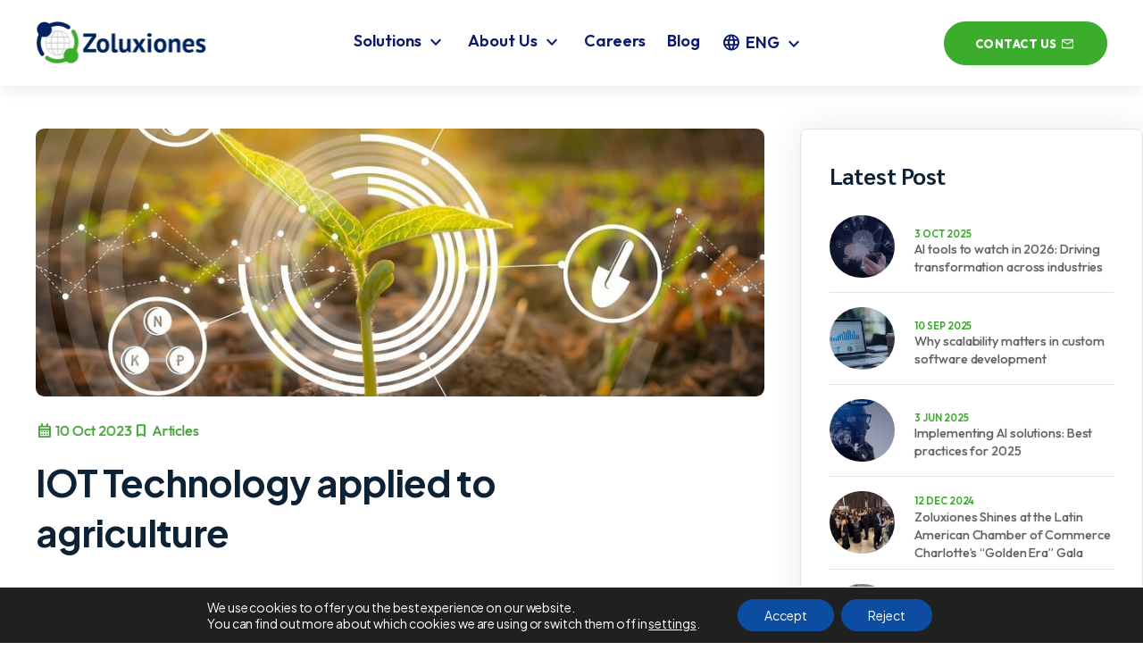

--- FILE ---
content_type: text/html; charset=UTF-8
request_url: https://zoluxiones.com/iot-echnology-applied-to-agriculture/
body_size: 18334
content:
<!doctype html>
<html lang="en-GB">
  <head>
    <meta charset="utf-8">
    <meta name="viewport" content="width=device-width, initial-scale=1">

    <title>IOT Technology applied to agriculture - Zoluxiones</title>
                  <title>Welcome to Zoluxiones</title>
          
    <meta name='robots' content='index, follow, max-image-preview:large, max-snippet:-1, max-video-preview:-1' />
<link rel="alternate" href="https://zoluxiones.com/iot-echnology-applied-to-agriculture/" hreflang="en" />
<link rel="alternate" href="https://zoluxiones.com/es/la-tecnologia-iot-aplicada-en-la-agricultura/" hreflang="es" />

	<!-- This site is optimized with the Yoast SEO plugin v23.7 - https://yoast.com/wordpress/plugins/seo/ -->
	<link rel="canonical" href="https://zoluxiones.com/iot-echnology-applied-to-agriculture/" />
	<meta property="og:locale" content="en_GB" />
	<meta property="og:locale:alternate" content="es_ES" />
	<meta property="og:type" content="article" />
	<meta property="og:title" content="IOT Technology applied to agriculture - Zoluxiones" />
	<meta property="og:description" content="The exponential advance of telecommunications, electronics and mechatronics are generating the emergence of emerging disruptive technologies such as robotics, IoT,..." />
	<meta property="og:url" content="https://zoluxiones.com/iot-echnology-applied-to-agriculture/" />
	<meta property="og:site_name" content="Zoluxiones" />
	<meta property="article:published_time" content="2023-10-10T23:38:00+00:00" />
	<meta property="article:modified_time" content="2024-10-04T22:05:08+00:00" />
	<meta property="og:image" content="https://zoluxiones.com/wp-content/uploads/2022/12/Iot-technology-applied-to-agriculture.jpg" />
	<meta property="og:image:width" content="899" />
	<meta property="og:image:height" content="638" />
	<meta property="og:image:type" content="image/jpeg" />
	<meta name="author" content="UsrZol22@_ne12" />
	<meta name="twitter:card" content="summary_large_image" />
	<meta name="twitter:label1" content="Written by" />
	<meta name="twitter:data1" content="UsrZol22@_ne12" />
	<meta name="twitter:label2" content="Estimated reading time" />
	<meta name="twitter:data2" content="2 minutes" />
	<script type="application/ld+json" class="yoast-schema-graph">{"@context":"https://schema.org","@graph":[{"@type":"WebPage","@id":"https://zoluxiones.com/iot-echnology-applied-to-agriculture/","url":"https://zoluxiones.com/iot-echnology-applied-to-agriculture/","name":"IOT Technology applied to agriculture - Zoluxiones","isPartOf":{"@id":"https://zoluxiones.com/#website"},"primaryImageOfPage":{"@id":"https://zoluxiones.com/iot-echnology-applied-to-agriculture/#primaryimage"},"image":{"@id":"https://zoluxiones.com/iot-echnology-applied-to-agriculture/#primaryimage"},"thumbnailUrl":"https://zoluxiones.com/wp-content/uploads/2022/12/Iot-technology-applied-to-agriculture.jpg","datePublished":"2023-10-10T23:38:00+00:00","dateModified":"2024-10-04T22:05:08+00:00","author":{"@id":"https://zoluxiones.com/#/schema/person/e4b58b8b4cd5d573c3516981cb1bb940"},"breadcrumb":{"@id":"https://zoluxiones.com/iot-echnology-applied-to-agriculture/#breadcrumb"},"inLanguage":"en-GB","potentialAction":[{"@type":"ReadAction","target":["https://zoluxiones.com/iot-echnology-applied-to-agriculture/"]}]},{"@type":"ImageObject","inLanguage":"en-GB","@id":"https://zoluxiones.com/iot-echnology-applied-to-agriculture/#primaryimage","url":"https://zoluxiones.com/wp-content/uploads/2022/12/Iot-technology-applied-to-agriculture.jpg","contentUrl":"https://zoluxiones.com/wp-content/uploads/2022/12/Iot-technology-applied-to-agriculture.jpg","width":899,"height":638},{"@type":"BreadcrumbList","@id":"https://zoluxiones.com/iot-echnology-applied-to-agriculture/#breadcrumb","itemListElement":[{"@type":"ListItem","position":1,"name":"Home","item":"https://zoluxiones.com/"},{"@type":"ListItem","position":2,"name":"Last News","item":"https://zoluxiones.com/last-news/"},{"@type":"ListItem","position":3,"name":"IOT Technology applied to agriculture"}]},{"@type":"WebSite","@id":"https://zoluxiones.com/#website","url":"https://zoluxiones.com/","name":"Zoluxiones","description":"","potentialAction":[{"@type":"SearchAction","target":{"@type":"EntryPoint","urlTemplate":"https://zoluxiones.com/?s={search_term_string}"},"query-input":{"@type":"PropertyValueSpecification","valueRequired":true,"valueName":"search_term_string"}}],"inLanguage":"en-GB"},{"@type":"Person","@id":"https://zoluxiones.com/#/schema/person/e4b58b8b4cd5d573c3516981cb1bb940","name":"UsrZol22@_ne12","image":{"@type":"ImageObject","inLanguage":"en-GB","@id":"https://zoluxiones.com/#/schema/person/image/","url":"https://secure.gravatar.com/avatar/c82cfb2b86df594c307da548a85ebc2f?s=96&d=mm&r=g","contentUrl":"https://secure.gravatar.com/avatar/c82cfb2b86df594c307da548a85ebc2f?s=96&d=mm&r=g","caption":"UsrZol22@_ne12"},"url":"https://zoluxiones.com/author/usrzol22_ne12/"}]}</script>
	<!-- / Yoast SEO plugin. -->


<link rel="alternate" type="application/rss+xml" title="Zoluxiones &raquo; IOT Technology applied to agriculture Comments Feed" href="https://zoluxiones.com/iot-echnology-applied-to-agriculture/feed/" />
<script type="text/javascript">
/* <![CDATA[ */
window._wpemojiSettings = {"baseUrl":"https:\/\/s.w.org\/images\/core\/emoji\/15.0.3\/72x72\/","ext":".png","svgUrl":"https:\/\/s.w.org\/images\/core\/emoji\/15.0.3\/svg\/","svgExt":".svg","source":{"concatemoji":"https:\/\/zoluxiones.com\/wp-includes\/js\/wp-emoji-release.min.js?ver=6.6.2"}};
/*! This file is auto-generated */
!function(i,n){var o,s,e;function c(e){try{var t={supportTests:e,timestamp:(new Date).valueOf()};sessionStorage.setItem(o,JSON.stringify(t))}catch(e){}}function p(e,t,n){e.clearRect(0,0,e.canvas.width,e.canvas.height),e.fillText(t,0,0);var t=new Uint32Array(e.getImageData(0,0,e.canvas.width,e.canvas.height).data),r=(e.clearRect(0,0,e.canvas.width,e.canvas.height),e.fillText(n,0,0),new Uint32Array(e.getImageData(0,0,e.canvas.width,e.canvas.height).data));return t.every(function(e,t){return e===r[t]})}function u(e,t,n){switch(t){case"flag":return n(e,"\ud83c\udff3\ufe0f\u200d\u26a7\ufe0f","\ud83c\udff3\ufe0f\u200b\u26a7\ufe0f")?!1:!n(e,"\ud83c\uddfa\ud83c\uddf3","\ud83c\uddfa\u200b\ud83c\uddf3")&&!n(e,"\ud83c\udff4\udb40\udc67\udb40\udc62\udb40\udc65\udb40\udc6e\udb40\udc67\udb40\udc7f","\ud83c\udff4\u200b\udb40\udc67\u200b\udb40\udc62\u200b\udb40\udc65\u200b\udb40\udc6e\u200b\udb40\udc67\u200b\udb40\udc7f");case"emoji":return!n(e,"\ud83d\udc26\u200d\u2b1b","\ud83d\udc26\u200b\u2b1b")}return!1}function f(e,t,n){var r="undefined"!=typeof WorkerGlobalScope&&self instanceof WorkerGlobalScope?new OffscreenCanvas(300,150):i.createElement("canvas"),a=r.getContext("2d",{willReadFrequently:!0}),o=(a.textBaseline="top",a.font="600 32px Arial",{});return e.forEach(function(e){o[e]=t(a,e,n)}),o}function t(e){var t=i.createElement("script");t.src=e,t.defer=!0,i.head.appendChild(t)}"undefined"!=typeof Promise&&(o="wpEmojiSettingsSupports",s=["flag","emoji"],n.supports={everything:!0,everythingExceptFlag:!0},e=new Promise(function(e){i.addEventListener("DOMContentLoaded",e,{once:!0})}),new Promise(function(t){var n=function(){try{var e=JSON.parse(sessionStorage.getItem(o));if("object"==typeof e&&"number"==typeof e.timestamp&&(new Date).valueOf()<e.timestamp+604800&&"object"==typeof e.supportTests)return e.supportTests}catch(e){}return null}();if(!n){if("undefined"!=typeof Worker&&"undefined"!=typeof OffscreenCanvas&&"undefined"!=typeof URL&&URL.createObjectURL&&"undefined"!=typeof Blob)try{var e="postMessage("+f.toString()+"("+[JSON.stringify(s),u.toString(),p.toString()].join(",")+"));",r=new Blob([e],{type:"text/javascript"}),a=new Worker(URL.createObjectURL(r),{name:"wpTestEmojiSupports"});return void(a.onmessage=function(e){c(n=e.data),a.terminate(),t(n)})}catch(e){}c(n=f(s,u,p))}t(n)}).then(function(e){for(var t in e)n.supports[t]=e[t],n.supports.everything=n.supports.everything&&n.supports[t],"flag"!==t&&(n.supports.everythingExceptFlag=n.supports.everythingExceptFlag&&n.supports[t]);n.supports.everythingExceptFlag=n.supports.everythingExceptFlag&&!n.supports.flag,n.DOMReady=!1,n.readyCallback=function(){n.DOMReady=!0}}).then(function(){return e}).then(function(){var e;n.supports.everything||(n.readyCallback(),(e=n.source||{}).concatemoji?t(e.concatemoji):e.wpemoji&&e.twemoji&&(t(e.twemoji),t(e.wpemoji)))}))}((window,document),window._wpemojiSettings);
/* ]]> */
</script>
<link rel='stylesheet' id='cf7ic_style-css' href='https://zoluxiones.com/wp-content/plugins/contact-form-7-image-captcha/css/cf7ic-style.css?ver=3.3.7' type='text/css' media='all' />
<style id='wp-emoji-styles-inline-css' type='text/css'>

	img.wp-smiley, img.emoji {
		display: inline !important;
		border: none !important;
		box-shadow: none !important;
		height: 1em !important;
		width: 1em !important;
		margin: 0 0.07em !important;
		vertical-align: -0.1em !important;
		background: none !important;
		padding: 0 !important;
	}
</style>
<link rel='stylesheet' id='wp-block-library-css' href='https://zoluxiones.com/wp-includes/css/dist/block-library/style.min.css?ver=6.6.2' type='text/css' media='all' />
<style id='classic-theme-styles-inline-css' type='text/css'>
/*! This file is auto-generated */
.wp-block-button__link{color:#fff;background-color:#32373c;border-radius:9999px;box-shadow:none;text-decoration:none;padding:calc(.667em + 2px) calc(1.333em + 2px);font-size:1.125em}.wp-block-file__button{background:#32373c;color:#fff;text-decoration:none}
</style>
<style id='global-styles-inline-css' type='text/css'>
:root{--wp--preset--aspect-ratio--square: 1;--wp--preset--aspect-ratio--4-3: 4/3;--wp--preset--aspect-ratio--3-4: 3/4;--wp--preset--aspect-ratio--3-2: 3/2;--wp--preset--aspect-ratio--2-3: 2/3;--wp--preset--aspect-ratio--16-9: 16/9;--wp--preset--aspect-ratio--9-16: 9/16;--wp--preset--color--black: #000000;--wp--preset--color--cyan-bluish-gray: #abb8c3;--wp--preset--color--white: #ffffff;--wp--preset--color--pale-pink: #f78da7;--wp--preset--color--vivid-red: #cf2e2e;--wp--preset--color--luminous-vivid-orange: #ff6900;--wp--preset--color--luminous-vivid-amber: #fcb900;--wp--preset--color--light-green-cyan: #7bdcb5;--wp--preset--color--vivid-green-cyan: #00d084;--wp--preset--color--pale-cyan-blue: #8ed1fc;--wp--preset--color--vivid-cyan-blue: #0693e3;--wp--preset--color--vivid-purple: #9b51e0;--wp--preset--gradient--vivid-cyan-blue-to-vivid-purple: linear-gradient(135deg,rgba(6,147,227,1) 0%,rgb(155,81,224) 100%);--wp--preset--gradient--light-green-cyan-to-vivid-green-cyan: linear-gradient(135deg,rgb(122,220,180) 0%,rgb(0,208,130) 100%);--wp--preset--gradient--luminous-vivid-amber-to-luminous-vivid-orange: linear-gradient(135deg,rgba(252,185,0,1) 0%,rgba(255,105,0,1) 100%);--wp--preset--gradient--luminous-vivid-orange-to-vivid-red: linear-gradient(135deg,rgba(255,105,0,1) 0%,rgb(207,46,46) 100%);--wp--preset--gradient--very-light-gray-to-cyan-bluish-gray: linear-gradient(135deg,rgb(238,238,238) 0%,rgb(169,184,195) 100%);--wp--preset--gradient--cool-to-warm-spectrum: linear-gradient(135deg,rgb(74,234,220) 0%,rgb(151,120,209) 20%,rgb(207,42,186) 40%,rgb(238,44,130) 60%,rgb(251,105,98) 80%,rgb(254,248,76) 100%);--wp--preset--gradient--blush-light-purple: linear-gradient(135deg,rgb(255,206,236) 0%,rgb(152,150,240) 100%);--wp--preset--gradient--blush-bordeaux: linear-gradient(135deg,rgb(254,205,165) 0%,rgb(254,45,45) 50%,rgb(107,0,62) 100%);--wp--preset--gradient--luminous-dusk: linear-gradient(135deg,rgb(255,203,112) 0%,rgb(199,81,192) 50%,rgb(65,88,208) 100%);--wp--preset--gradient--pale-ocean: linear-gradient(135deg,rgb(255,245,203) 0%,rgb(182,227,212) 50%,rgb(51,167,181) 100%);--wp--preset--gradient--electric-grass: linear-gradient(135deg,rgb(202,248,128) 0%,rgb(113,206,126) 100%);--wp--preset--gradient--midnight: linear-gradient(135deg,rgb(2,3,129) 0%,rgb(40,116,252) 100%);--wp--preset--font-size--small: 13px;--wp--preset--font-size--medium: 20px;--wp--preset--font-size--large: 36px;--wp--preset--font-size--x-large: 42px;--wp--preset--spacing--20: 0.44rem;--wp--preset--spacing--30: 0.67rem;--wp--preset--spacing--40: 1rem;--wp--preset--spacing--50: 1.5rem;--wp--preset--spacing--60: 2.25rem;--wp--preset--spacing--70: 3.38rem;--wp--preset--spacing--80: 5.06rem;--wp--preset--shadow--natural: 6px 6px 9px rgba(0, 0, 0, 0.2);--wp--preset--shadow--deep: 12px 12px 50px rgba(0, 0, 0, 0.4);--wp--preset--shadow--sharp: 6px 6px 0px rgba(0, 0, 0, 0.2);--wp--preset--shadow--outlined: 6px 6px 0px -3px rgba(255, 255, 255, 1), 6px 6px rgba(0, 0, 0, 1);--wp--preset--shadow--crisp: 6px 6px 0px rgba(0, 0, 0, 1);}:where(.is-layout-flex){gap: 0.5em;}:where(.is-layout-grid){gap: 0.5em;}body .is-layout-flex{display: flex;}.is-layout-flex{flex-wrap: wrap;align-items: center;}.is-layout-flex > :is(*, div){margin: 0;}body .is-layout-grid{display: grid;}.is-layout-grid > :is(*, div){margin: 0;}:where(.wp-block-columns.is-layout-flex){gap: 2em;}:where(.wp-block-columns.is-layout-grid){gap: 2em;}:where(.wp-block-post-template.is-layout-flex){gap: 1.25em;}:where(.wp-block-post-template.is-layout-grid){gap: 1.25em;}.has-black-color{color: var(--wp--preset--color--black) !important;}.has-cyan-bluish-gray-color{color: var(--wp--preset--color--cyan-bluish-gray) !important;}.has-white-color{color: var(--wp--preset--color--white) !important;}.has-pale-pink-color{color: var(--wp--preset--color--pale-pink) !important;}.has-vivid-red-color{color: var(--wp--preset--color--vivid-red) !important;}.has-luminous-vivid-orange-color{color: var(--wp--preset--color--luminous-vivid-orange) !important;}.has-luminous-vivid-amber-color{color: var(--wp--preset--color--luminous-vivid-amber) !important;}.has-light-green-cyan-color{color: var(--wp--preset--color--light-green-cyan) !important;}.has-vivid-green-cyan-color{color: var(--wp--preset--color--vivid-green-cyan) !important;}.has-pale-cyan-blue-color{color: var(--wp--preset--color--pale-cyan-blue) !important;}.has-vivid-cyan-blue-color{color: var(--wp--preset--color--vivid-cyan-blue) !important;}.has-vivid-purple-color{color: var(--wp--preset--color--vivid-purple) !important;}.has-black-background-color{background-color: var(--wp--preset--color--black) !important;}.has-cyan-bluish-gray-background-color{background-color: var(--wp--preset--color--cyan-bluish-gray) !important;}.has-white-background-color{background-color: var(--wp--preset--color--white) !important;}.has-pale-pink-background-color{background-color: var(--wp--preset--color--pale-pink) !important;}.has-vivid-red-background-color{background-color: var(--wp--preset--color--vivid-red) !important;}.has-luminous-vivid-orange-background-color{background-color: var(--wp--preset--color--luminous-vivid-orange) !important;}.has-luminous-vivid-amber-background-color{background-color: var(--wp--preset--color--luminous-vivid-amber) !important;}.has-light-green-cyan-background-color{background-color: var(--wp--preset--color--light-green-cyan) !important;}.has-vivid-green-cyan-background-color{background-color: var(--wp--preset--color--vivid-green-cyan) !important;}.has-pale-cyan-blue-background-color{background-color: var(--wp--preset--color--pale-cyan-blue) !important;}.has-vivid-cyan-blue-background-color{background-color: var(--wp--preset--color--vivid-cyan-blue) !important;}.has-vivid-purple-background-color{background-color: var(--wp--preset--color--vivid-purple) !important;}.has-black-border-color{border-color: var(--wp--preset--color--black) !important;}.has-cyan-bluish-gray-border-color{border-color: var(--wp--preset--color--cyan-bluish-gray) !important;}.has-white-border-color{border-color: var(--wp--preset--color--white) !important;}.has-pale-pink-border-color{border-color: var(--wp--preset--color--pale-pink) !important;}.has-vivid-red-border-color{border-color: var(--wp--preset--color--vivid-red) !important;}.has-luminous-vivid-orange-border-color{border-color: var(--wp--preset--color--luminous-vivid-orange) !important;}.has-luminous-vivid-amber-border-color{border-color: var(--wp--preset--color--luminous-vivid-amber) !important;}.has-light-green-cyan-border-color{border-color: var(--wp--preset--color--light-green-cyan) !important;}.has-vivid-green-cyan-border-color{border-color: var(--wp--preset--color--vivid-green-cyan) !important;}.has-pale-cyan-blue-border-color{border-color: var(--wp--preset--color--pale-cyan-blue) !important;}.has-vivid-cyan-blue-border-color{border-color: var(--wp--preset--color--vivid-cyan-blue) !important;}.has-vivid-purple-border-color{border-color: var(--wp--preset--color--vivid-purple) !important;}.has-vivid-cyan-blue-to-vivid-purple-gradient-background{background: var(--wp--preset--gradient--vivid-cyan-blue-to-vivid-purple) !important;}.has-light-green-cyan-to-vivid-green-cyan-gradient-background{background: var(--wp--preset--gradient--light-green-cyan-to-vivid-green-cyan) !important;}.has-luminous-vivid-amber-to-luminous-vivid-orange-gradient-background{background: var(--wp--preset--gradient--luminous-vivid-amber-to-luminous-vivid-orange) !important;}.has-luminous-vivid-orange-to-vivid-red-gradient-background{background: var(--wp--preset--gradient--luminous-vivid-orange-to-vivid-red) !important;}.has-very-light-gray-to-cyan-bluish-gray-gradient-background{background: var(--wp--preset--gradient--very-light-gray-to-cyan-bluish-gray) !important;}.has-cool-to-warm-spectrum-gradient-background{background: var(--wp--preset--gradient--cool-to-warm-spectrum) !important;}.has-blush-light-purple-gradient-background{background: var(--wp--preset--gradient--blush-light-purple) !important;}.has-blush-bordeaux-gradient-background{background: var(--wp--preset--gradient--blush-bordeaux) !important;}.has-luminous-dusk-gradient-background{background: var(--wp--preset--gradient--luminous-dusk) !important;}.has-pale-ocean-gradient-background{background: var(--wp--preset--gradient--pale-ocean) !important;}.has-electric-grass-gradient-background{background: var(--wp--preset--gradient--electric-grass) !important;}.has-midnight-gradient-background{background: var(--wp--preset--gradient--midnight) !important;}.has-small-font-size{font-size: var(--wp--preset--font-size--small) !important;}.has-medium-font-size{font-size: var(--wp--preset--font-size--medium) !important;}.has-large-font-size{font-size: var(--wp--preset--font-size--large) !important;}.has-x-large-font-size{font-size: var(--wp--preset--font-size--x-large) !important;}
:where(.wp-block-post-template.is-layout-flex){gap: 1.25em;}:where(.wp-block-post-template.is-layout-grid){gap: 1.25em;}
:where(.wp-block-columns.is-layout-flex){gap: 2em;}:where(.wp-block-columns.is-layout-grid){gap: 2em;}
:root :where(.wp-block-pullquote){font-size: 1.5em;line-height: 1.6;}
</style>
<link rel='stylesheet' id='contact-form-7-css' href='https://zoluxiones.com/wp-content/plugins/contact-form-7/includes/css/styles.css?ver=5.9.8' type='text/css' media='all' />
<link rel='stylesheet' id='uacf7-frontend-style-css' href='https://zoluxiones.com/wp-content/plugins/ultimate-addons-for-contact-form-7/assets/css/uacf7-frontend.css?ver=6.6.2' type='text/css' media='all' />
<link rel='stylesheet' id='uacf7-form-style-css' href='https://zoluxiones.com/wp-content/plugins/ultimate-addons-for-contact-form-7/assets/css/form-style.css?ver=6.6.2' type='text/css' media='all' />
<link rel='stylesheet' id='uacf7-country-select-main-css' href='https://zoluxiones.com/wp-content/plugins/ultimate-addons-for-contact-form-7/addons/country-dropdown/assets/css/countrySelect.min.css?ver=6.6.2' type='text/css' media='all' />
<link rel='stylesheet' id='uacf7-country-select-style-css' href='https://zoluxiones.com/wp-content/plugins/ultimate-addons-for-contact-form-7/addons/country-dropdown/assets/css/style.css?ver=6.6.2' type='text/css' media='all' />
<link rel='stylesheet' id='style-pages-css' href='https://zoluxiones.com/wp-content/themes/Zoluxiones-2024/style-pages.css?ver=1.29' type='text/css' media='all' />
<link rel='stylesheet' id='moove_gdpr_frontend-css' href='https://zoluxiones.com/wp-content/plugins/gdpr-cookie-compliance/dist/styles/gdpr-main-nf.css?ver=4.15.5' type='text/css' media='all' />
<style id='moove_gdpr_frontend-inline-css' type='text/css'>
				#moove_gdpr_cookie_modal .moove-gdpr-modal-content .moove-gdpr-tab-main h3.tab-title, 
				#moove_gdpr_cookie_modal .moove-gdpr-modal-content .moove-gdpr-tab-main span.tab-title,
				#moove_gdpr_cookie_modal .moove-gdpr-modal-content .moove-gdpr-modal-left-content #moove-gdpr-menu li a, 
				#moove_gdpr_cookie_modal .moove-gdpr-modal-content .moove-gdpr-modal-left-content #moove-gdpr-menu li button,
				#moove_gdpr_cookie_modal .moove-gdpr-modal-content .moove-gdpr-modal-left-content .moove-gdpr-branding-cnt a,
				#moove_gdpr_cookie_modal .moove-gdpr-modal-content .moove-gdpr-modal-footer-content .moove-gdpr-button-holder a.mgbutton, 
				#moove_gdpr_cookie_modal .moove-gdpr-modal-content .moove-gdpr-modal-footer-content .moove-gdpr-button-holder button.mgbutton,
				#moove_gdpr_cookie_modal .cookie-switch .cookie-slider:after, 
				#moove_gdpr_cookie_modal .cookie-switch .slider:after, 
				#moove_gdpr_cookie_modal .switch .cookie-slider:after, 
				#moove_gdpr_cookie_modal .switch .slider:after,
				#moove_gdpr_cookie_info_bar .moove-gdpr-info-bar-container .moove-gdpr-info-bar-content p, 
				#moove_gdpr_cookie_info_bar .moove-gdpr-info-bar-container .moove-gdpr-info-bar-content p a,
				#moove_gdpr_cookie_info_bar .moove-gdpr-info-bar-container .moove-gdpr-info-bar-content a.mgbutton, 
				#moove_gdpr_cookie_info_bar .moove-gdpr-info-bar-container .moove-gdpr-info-bar-content button.mgbutton,
				#moove_gdpr_cookie_modal .moove-gdpr-modal-content .moove-gdpr-tab-main .moove-gdpr-tab-main-content h1, 
				#moove_gdpr_cookie_modal .moove-gdpr-modal-content .moove-gdpr-tab-main .moove-gdpr-tab-main-content h2, 
				#moove_gdpr_cookie_modal .moove-gdpr-modal-content .moove-gdpr-tab-main .moove-gdpr-tab-main-content h3, 
				#moove_gdpr_cookie_modal .moove-gdpr-modal-content .moove-gdpr-tab-main .moove-gdpr-tab-main-content h4, 
				#moove_gdpr_cookie_modal .moove-gdpr-modal-content .moove-gdpr-tab-main .moove-gdpr-tab-main-content h5, 
				#moove_gdpr_cookie_modal .moove-gdpr-modal-content .moove-gdpr-tab-main .moove-gdpr-tab-main-content h6,
				#moove_gdpr_cookie_modal .moove-gdpr-modal-content.moove_gdpr_modal_theme_v2 .moove-gdpr-modal-title .tab-title,
				#moove_gdpr_cookie_modal .moove-gdpr-modal-content.moove_gdpr_modal_theme_v2 .moove-gdpr-tab-main h3.tab-title, 
				#moove_gdpr_cookie_modal .moove-gdpr-modal-content.moove_gdpr_modal_theme_v2 .moove-gdpr-tab-main span.tab-title,
				#moove_gdpr_cookie_modal .moove-gdpr-modal-content.moove_gdpr_modal_theme_v2 .moove-gdpr-branding-cnt a {
				 	font-weight: inherit				}
			#moove_gdpr_cookie_modal,#moove_gdpr_cookie_info_bar,.gdpr_cookie_settings_shortcode_content{font-family:inherit}#moove_gdpr_save_popup_settings_button{background-color:#373737;color:#fff}#moove_gdpr_save_popup_settings_button:hover{background-color:#000}#moove_gdpr_cookie_info_bar .moove-gdpr-info-bar-container .moove-gdpr-info-bar-content a.mgbutton,#moove_gdpr_cookie_info_bar .moove-gdpr-info-bar-container .moove-gdpr-info-bar-content button.mgbutton{background-color:#0c4da2}#moove_gdpr_cookie_modal .moove-gdpr-modal-content .moove-gdpr-modal-footer-content .moove-gdpr-button-holder a.mgbutton,#moove_gdpr_cookie_modal .moove-gdpr-modal-content .moove-gdpr-modal-footer-content .moove-gdpr-button-holder button.mgbutton,.gdpr_cookie_settings_shortcode_content .gdpr-shr-button.button-green{background-color:#0c4da2;border-color:#0c4da2}#moove_gdpr_cookie_modal .moove-gdpr-modal-content .moove-gdpr-modal-footer-content .moove-gdpr-button-holder a.mgbutton:hover,#moove_gdpr_cookie_modal .moove-gdpr-modal-content .moove-gdpr-modal-footer-content .moove-gdpr-button-holder button.mgbutton:hover,.gdpr_cookie_settings_shortcode_content .gdpr-shr-button.button-green:hover{background-color:#fff;color:#0c4da2}#moove_gdpr_cookie_modal .moove-gdpr-modal-content .moove-gdpr-modal-close i,#moove_gdpr_cookie_modal .moove-gdpr-modal-content .moove-gdpr-modal-close span.gdpr-icon{background-color:#0c4da2;border:1px solid #0c4da2}#moove_gdpr_cookie_info_bar span.change-settings-button.focus-g,#moove_gdpr_cookie_info_bar span.change-settings-button:focus,#moove_gdpr_cookie_info_bar button.change-settings-button.focus-g,#moove_gdpr_cookie_info_bar button.change-settings-button:focus{-webkit-box-shadow:0 0 1px 3px #0c4da2;-moz-box-shadow:0 0 1px 3px #0c4da2;box-shadow:0 0 1px 3px #0c4da2}#moove_gdpr_cookie_modal .moove-gdpr-modal-content .moove-gdpr-modal-close i:hover,#moove_gdpr_cookie_modal .moove-gdpr-modal-content .moove-gdpr-modal-close span.gdpr-icon:hover,#moove_gdpr_cookie_info_bar span[data-href]>u.change-settings-button{color:#0c4da2}#moove_gdpr_cookie_modal .moove-gdpr-modal-content .moove-gdpr-modal-left-content #moove-gdpr-menu li.menu-item-selected a span.gdpr-icon,#moove_gdpr_cookie_modal .moove-gdpr-modal-content .moove-gdpr-modal-left-content #moove-gdpr-menu li.menu-item-selected button span.gdpr-icon{color:inherit}#moove_gdpr_cookie_modal .moove-gdpr-modal-content .moove-gdpr-modal-left-content #moove-gdpr-menu li a span.gdpr-icon,#moove_gdpr_cookie_modal .moove-gdpr-modal-content .moove-gdpr-modal-left-content #moove-gdpr-menu li button span.gdpr-icon{color:inherit}#moove_gdpr_cookie_modal .gdpr-acc-link{line-height:0;font-size:0;color:transparent;position:absolute}#moove_gdpr_cookie_modal .moove-gdpr-modal-content .moove-gdpr-modal-close:hover i,#moove_gdpr_cookie_modal .moove-gdpr-modal-content .moove-gdpr-modal-left-content #moove-gdpr-menu li a,#moove_gdpr_cookie_modal .moove-gdpr-modal-content .moove-gdpr-modal-left-content #moove-gdpr-menu li button,#moove_gdpr_cookie_modal .moove-gdpr-modal-content .moove-gdpr-modal-left-content #moove-gdpr-menu li button i,#moove_gdpr_cookie_modal .moove-gdpr-modal-content .moove-gdpr-modal-left-content #moove-gdpr-menu li a i,#moove_gdpr_cookie_modal .moove-gdpr-modal-content .moove-gdpr-tab-main .moove-gdpr-tab-main-content a:hover,#moove_gdpr_cookie_info_bar.moove-gdpr-dark-scheme .moove-gdpr-info-bar-container .moove-gdpr-info-bar-content a.mgbutton:hover,#moove_gdpr_cookie_info_bar.moove-gdpr-dark-scheme .moove-gdpr-info-bar-container .moove-gdpr-info-bar-content button.mgbutton:hover,#moove_gdpr_cookie_info_bar.moove-gdpr-dark-scheme .moove-gdpr-info-bar-container .moove-gdpr-info-bar-content a:hover,#moove_gdpr_cookie_info_bar.moove-gdpr-dark-scheme .moove-gdpr-info-bar-container .moove-gdpr-info-bar-content button:hover,#moove_gdpr_cookie_info_bar.moove-gdpr-dark-scheme .moove-gdpr-info-bar-container .moove-gdpr-info-bar-content span.change-settings-button:hover,#moove_gdpr_cookie_info_bar.moove-gdpr-dark-scheme .moove-gdpr-info-bar-container .moove-gdpr-info-bar-content button.change-settings-button:hover,#moove_gdpr_cookie_info_bar.moove-gdpr-dark-scheme .moove-gdpr-info-bar-container .moove-gdpr-info-bar-content u.change-settings-button:hover,#moove_gdpr_cookie_info_bar span[data-href]>u.change-settings-button,#moove_gdpr_cookie_info_bar.moove-gdpr-dark-scheme .moove-gdpr-info-bar-container .moove-gdpr-info-bar-content a.mgbutton.focus-g,#moove_gdpr_cookie_info_bar.moove-gdpr-dark-scheme .moove-gdpr-info-bar-container .moove-gdpr-info-bar-content button.mgbutton.focus-g,#moove_gdpr_cookie_info_bar.moove-gdpr-dark-scheme .moove-gdpr-info-bar-container .moove-gdpr-info-bar-content a.focus-g,#moove_gdpr_cookie_info_bar.moove-gdpr-dark-scheme .moove-gdpr-info-bar-container .moove-gdpr-info-bar-content button.focus-g,#moove_gdpr_cookie_info_bar.moove-gdpr-dark-scheme .moove-gdpr-info-bar-container .moove-gdpr-info-bar-content a.mgbutton:focus,#moove_gdpr_cookie_info_bar.moove-gdpr-dark-scheme .moove-gdpr-info-bar-container .moove-gdpr-info-bar-content button.mgbutton:focus,#moove_gdpr_cookie_info_bar.moove-gdpr-dark-scheme .moove-gdpr-info-bar-container .moove-gdpr-info-bar-content a:focus,#moove_gdpr_cookie_info_bar.moove-gdpr-dark-scheme .moove-gdpr-info-bar-container .moove-gdpr-info-bar-content button:focus,#moove_gdpr_cookie_info_bar.moove-gdpr-dark-scheme .moove-gdpr-info-bar-container .moove-gdpr-info-bar-content span.change-settings-button.focus-g,span.change-settings-button:focus,button.change-settings-button.focus-g,button.change-settings-button:focus,#moove_gdpr_cookie_info_bar.moove-gdpr-dark-scheme .moove-gdpr-info-bar-container .moove-gdpr-info-bar-content u.change-settings-button.focus-g,#moove_gdpr_cookie_info_bar.moove-gdpr-dark-scheme .moove-gdpr-info-bar-container .moove-gdpr-info-bar-content u.change-settings-button:focus{color:#0c4da2}#moove_gdpr_cookie_modal.gdpr_lightbox-hide{display:none}
</style>
<script type="text/javascript" src="https://zoluxiones.com/wp-includes/js/jquery/jquery.min.js?ver=3.7.1" id="jquery-core-js"></script>
<script type="text/javascript" src="https://zoluxiones.com/wp-includes/js/jquery/jquery-migrate.min.js?ver=3.4.1" id="jquery-migrate-js"></script>
<link rel="https://api.w.org/" href="https://zoluxiones.com/wp-json/" /><link rel="alternate" title="JSON" type="application/json" href="https://zoluxiones.com/wp-json/wp/v2/posts/340" /><link rel="EditURI" type="application/rsd+xml" title="RSD" href="https://zoluxiones.com/xmlrpc.php?rsd" />
<meta name="generator" content="WordPress 6.6.2" />
<link rel='shortlink' href='https://zoluxiones.com/?p=340' />
<link rel="alternate" title="oEmbed (JSON)" type="application/json+oembed" href="https://zoluxiones.com/wp-json/oembed/1.0/embed?url=https%3A%2F%2Fzoluxiones.com%2Fiot-echnology-applied-to-agriculture%2F" />
<link rel="alternate" title="oEmbed (XML)" type="text/xml+oembed" href="https://zoluxiones.com/wp-json/oembed/1.0/embed?url=https%3A%2F%2Fzoluxiones.com%2Fiot-echnology-applied-to-agriculture%2F&#038;format=xml" />
<meta property="og:image" content="https://zoluxiones.com/wp-content/uploads/2022/12/Iot-technology-applied-to-agriculture.jpg" />
<link rel="icon" href="https://zoluxiones.com/wp-content/uploads/2022/12/zoluxiones-icon.png" sizes="32x32" />
<link rel="icon" href="https://zoluxiones.com/wp-content/uploads/2022/12/zoluxiones-icon.png" sizes="192x192" />
<link rel="apple-touch-icon" href="https://zoluxiones.com/wp-content/uploads/2022/12/zoluxiones-icon.png" />
<meta name="msapplication-TileImage" content="https://zoluxiones.com/wp-content/uploads/2022/12/zoluxiones-icon.png" />
    <link rel="stylesheet" href="https://fonts.googleapis.com/css2?family=Material+Symbols+Outlined:opsz,wght,FILL,GRAD@20..48,100..700,0..1,-50..200" />

    <style>
      /* Ocultar el link textual de contacto en PT (por si existe en el menú) */
      html[lang^="pt"] .menu-menu-principal-container a[href*="/pt/contato"],
      html[lang^="pt"] .menu-menu-principal-container a[href*="/pt/contate-nos"],
      html[lang^="pt"] .menu-menu-principal-container a[href*="/pt/contate-nos-port"]{
        display:none !important;
      }
    </style>
  </head>

  <body class="post-template-default single single-post postid-340 single-format-standard">
  
  
  <header class="header" id="header">
    <div class="container">
      <div class="nav">
        <div class="header_main">

          <div class="header-logo">
            <a href="https://zoluxiones.com/">
              <img src="https://zoluxiones.com/wp-content/uploads/2024/09/logo_zox.png" alt="Zoluxiones" />            </a>
          </div>

          <div class="nav__menu" id="nav-menu">
            <nav class="menu-menu-principal-container"><ul id="menu-menu-principaling" class="nav__list" itemscope itemtype="http://www.schema.org/SiteNavigationElement"><li  id="menu-item-1702" class="menu-item menu-item-type-custom menu-item-object-custom menu-item-has-children dropdown menu-item-1702 nav-item"><a href="#" data-toggle="dropdown" aria-expanded="false" class="dropdown-toggle nav-link" id="menu-item-dropdown-1702"><span itemprop="name">Solutions <span class="material-symbols-outlined">keyboard_arrow_down</span></span></a>
<ul class="dropdown-menu" aria-labelledby="menu-item-dropdown-1702">
	<li  id="menu-item-1716" class="menu-item menu-item-type-post_type menu-item-object-page menu-item-1716 nav-item"><a itemprop="url" href="https://zoluxiones.com/bank-fintech-solutions/" class="dropdown-item"><span itemprop="name">Bank &amp; Fintech Solutions</span></a></li>
	<li  id="menu-item-1706" class="menu-item menu-item-type-post_type menu-item-object-page menu-item-1706 nav-item"><a itemprop="url" href="https://zoluxiones.com/services-robots/" class="dropdown-item"><span itemprop="name">Robotics</span></a></li>
	<li  id="menu-item-1708" class="menu-item menu-item-type-post_type menu-item-object-page menu-item-1708 nav-item"><a itemprop="url" href="https://zoluxiones.com/it-support-services/" class="dropdown-item"><span itemprop="name">IT Support Services</span></a></li>
	<li  id="menu-item-1722" class="menu-item menu-item-type-post_type menu-item-object-page menu-item-1722 nav-item"><a itemprop="url" href="https://zoluxiones.com/ai-analytics/" class="dropdown-item"><span itemprop="name">AI &amp; Analytics</span></a></li>
	<li  id="menu-item-1704" class="menu-item menu-item-type-post_type menu-item-object-page menu-item-1704 nav-item"><a itemprop="url" href="https://zoluxiones.com/software-development/" class="dropdown-item"><span itemprop="name">Software Development</span></a></li>
	<li  id="menu-item-1710" class="menu-item menu-item-type-post_type menu-item-object-page menu-item-1710 nav-item"><a itemprop="url" href="https://zoluxiones.com/it-outsourcing/" class="dropdown-item"><span itemprop="name">IT Staffing</span></a></li>
	<li  id="menu-item-1712" class="menu-item menu-item-type-post_type menu-item-object-page menu-item-1712 nav-item"><a itemprop="url" href="https://zoluxiones.com/dxp/" class="dropdown-item"><span itemprop="name">DXP</span></a></li>
</ul>
</li>
<li  id="menu-item-1096" class="menu-item menu-item-type-custom menu-item-object-custom menu-item-has-children dropdown menu-item-1096 nav-item"><a href="#" data-toggle="dropdown" aria-expanded="false" class="dropdown-toggle nav-link" id="menu-item-dropdown-1096"><span itemprop="name">About Us <span class="material-symbols-outlined">keyboard_arrow_down</span></span></a>
<ul class="dropdown-menu" aria-labelledby="menu-item-dropdown-1096">
	<li  id="menu-item-84" class="menu-item menu-item-type-post_type menu-item-object-page menu-item-84 nav-item"><a itemprop="url" href="https://zoluxiones.com/about-us-3/" class="dropdown-item"><span itemprop="name">About Us</span></a></li>
	<li  id="menu-item-1097" class="menu-item menu-item-type-post_type menu-item-object-page menu-item-1097 nav-item"><a itemprop="url" href="https://zoluxiones.com/partners/" class="dropdown-item"><span itemprop="name">Partners</span></a></li>
</ul>
</li>
<li  id="menu-item-96" class="menu-item menu-item-type-post_type menu-item-object-page menu-item-96 nav-item"><a itemprop="url" href="https://zoluxiones.com/work-with-us/" class="nav-link"><span itemprop="name">Careers</span></a></li>
<li  id="menu-item-91" class="menu-item menu-item-type-post_type menu-item-object-page current_page_parent menu-item-91 nav-item"><a itemprop="url" href="https://zoluxiones.com/last-news/" class="nav-link"><span itemprop="name">Blog</span></a></li>
<li  id="menu-item-2004" class="menu-item menu-item-type-post_type menu-item-object-page menu-item-2004 nav-item"><a itemprop="url" href="https://zoluxiones.com/contact-us/" class="nav-link"><span itemprop="name">Contact Us</span></a></li>
<li  id="menu-item-98" class="pll-parent-menu-item menu-item menu-item-type-custom menu-item-object-custom current-menu-parent menu-item-has-children dropdown active menu-item-98 nav-item"><a href="#pll_switcher" data-toggle="dropdown" aria-expanded="false" class="dropdown-toggle nav-link" id="menu-item-dropdown-98"><span itemprop="name">ENG <span class="material-symbols-outlined">keyboard_arrow_down</span></span></a>
<ul class="dropdown-menu" aria-labelledby="menu-item-dropdown-98">
	<li  id="menu-item-98-en" class="lang-item lang-item-2 lang-item-en current-lang lang-item-first menu-item menu-item-type-custom menu-item-object-custom menu-item-98-en nav-item"><a itemprop="url" href="https://zoluxiones.com/iot-echnology-applied-to-agriculture/" class="dropdown-item" hreflang="en-GB" lang="en-GB"><span itemprop="name">ENG</span></a></li>
	<li  id="menu-item-98-es" class="lang-item lang-item-5 lang-item-es menu-item menu-item-type-custom menu-item-object-custom menu-item-98-es nav-item"><a itemprop="url" href="https://zoluxiones.com/es/la-tecnologia-iot-aplicada-en-la-agricultura/" class="dropdown-item" hreflang="es-ES" lang="es-ES"><span itemprop="name">SPA</span></a></li>
	<li  id="menu-item-98-pt" class="lang-item lang-item-161 lang-item-pt no-translation menu-item menu-item-type-custom menu-item-object-custom menu-item-98-pt nav-item"><a itemprop="url" href="https://zoluxiones.com/pt/home-port/" class="dropdown-item" hreflang="pt-BR" lang="pt-BR"><span itemprop="name">POR</span></a></li>
</ul>
</li>
</ul></nav>            <div class="nav__close" id="nav-close"><div class="zolux-x-close"></div></div>
          </div>

          <div class="menu-right">
            <ul class="btns_header">
              <li><button class="nav__toggle" id="nav-toggle"><i class='bx bx-menu'></i></button></li>
              <li>
                                <a class="btn btn-light" href="https://zoluxiones.com/contact-us/">
                  <span class="btn_label" data-text="Get Started">Contact Us</span>
                  <span class="material-symbols-outlined">mail</span>
                </a>
              </li>
            </ul>
          </div>

          <div class="zolux_header_backdrop"></div>
          <div class="header-logo-movil">
            <a href="https://zoluxiones.com/">
              <img src="/wp-content/uploads/2024/09/logo_zox.png" alt="Zoluxiones">
            </a>
          </div>

        </div>
      </div>
    </div>
  </header>

  
  <!-- Remover item textual de contacto del menú en PT (evita duplicado con el botón verde) -->
  <script>
    document.addEventListener('DOMContentLoaded', function () {
      var htmlLang = (document.documentElement.lang || '').toLowerCase();
      if (htmlLang.startsWith('pt')) {
        var sel = '.menu-menu-principal-container a[href*="/pt/contato"], .menu-menu-principal-container a[href*="/pt/contate-nos"], .menu-menu-principal-container a[href*="/pt/contate-nos-port"]';
        document.querySelectorAll(sel).forEach(function(a){
          var li = a.closest('li');
          if (li) li.remove();
        });
      }
    });
  </script>

  <!--
  <nav class="menu-metaverso">
    <ul>
      <li>
        <a class="desktop-link" href="https://metaverse.zoluxiones.com/" target="_blank"><img src="https://zoluxiones.com/wp-content/uploads/2023/11/vr-metaverse-1.jpg" width="50"><span>Metaverse</span></a>
        <a class="mobile-link" href="https://metaverse.zoluxiones.com/mobile/" target="_blank"><img src="https://zoluxiones.com/wp-content/uploads/2023/11/vr-metaverse-1.jpg" width="50"><span>Metaverse</span></a>
      </li>
    </ul>
  </nav>
  -->














 
     
 
    <section class="welcome section container" id="blog__single">
<div class="onecolumns__content grid__intro grid">

</div>
   




        <main class="blog__flex">
                <div class="welcome__container container columnLeftBlog">

                <img src="https://zoluxiones.com/wp-content/uploads/2022/12/Iot-technology-applied-to-agriculture.jpg" alt="">
                <div class="dateandbyblogsingle">
                        <div><p class="dateblog"><span class="material-symbols-outlined">calendar_month</span> 10  Oct  2023</p></div>
                      
                        
                        <div><p class="blogby"> <span class="material-symbols-outlined">bookmark</span> <a href="https://zoluxiones.com/category/articulos/" rel="category tag">Articles</a></div>
                        
                </div>


               

                <h1>IOT Technology applied to agriculture</h1>

























              
                







                <!-- <h1 class="h1__singleline title__blogsingle"> </h1> -->
              
						
				
					
                
<p>The exponential advance of telecommunications, electronics and mechatronics are generating the emergence of emerging disruptive technologies such as robotics, IoT, Virtual Assistants, Artificial Intelligence, among others. All of which impact the way they relate to each other:</p>



<ul class="wp-block-list">
<li>People with people</li>



<li>People with companies</li>



<li>Companies with companies</li>
</ul>



<p>The impact of these emerging technologies is present in all economic sectors, and agriculture is of course no stranger to them; it is now common to hear terms such as agriculture 4.0 or precision agriculture.</p>



<p>But&nbsp;<strong>¿what is precision agriculture or agriculture 4.0?</strong>&nbsp;It is a way to improve crop productivity through the use of IoT technology (sensors) and Air Technologies (Drones) which will allow the collection of structured or unstructured data such as videos, photos, text, among others, allowing real-time and proactive decision making on the situation of the crop, whether intensive or extensive.</p>



<p>The implementation and development of IoT and airborne technologies (drones) in the agriculture sector often defines three layers:</p>



<p>1)<strong>Sensing layer (data capture or collection):</strong>&nbsp;the sensing layer refers to the hardware and software components associated with IoT and drone technology, which groups elements such as sensors, actuators, transceivers, embedded systems, radio frequency technologies and different monitoring elements.</p>



<p>2)&nbsp;<strong>Network layer (Transport):</strong>&nbsp;The network layer integrates elements that allow the transfer of information coming from certain components of the perception layer and incorporates different communication protocols, which are implemented through telecommunication networks and sensor nodes.</p>



<p>The network layer contains communication network technologies such as: LORA, XBEE, SIGFOX, GPS. And protocols such as: ZIGBEE, WIFI, BLUETOOTH, GSM, 6LOWPAN.</p>



<p>3)&nbsp;<strong>Application layer (Implementing data availability and intelligence generation):</strong>&nbsp;The layer is referred to as the implementation of IoT developments through expert systems or involving intelligent algorithms for decision making about crops.</p>



<p>Finally, the benefits that can be obtained from the use of such technologies in agriculture are mainly:</p>



<ul class="wp-block-list">
<li>Increased crop productivity</li>



<li>Generates efficiencies in crop management.</li>



<li>Improves the decision-making process by having consolidated real-time information and crop status alerts.</li>



<li>Reduced impact on the environment</li>



<li>Reduces the use of chemicals</li>



<li>Reduces costs</li>



<li>Enables specialized remote support</li>



<li>Low initial investment</li>
</ul>

					
					
                <div> 
                             <div class="social-share-buttons">
                        <!-- LinkedIn -->
                        <a href="https://www.linkedin.com/shareArticle?mini=true&url=https%3A%2F%2Fzoluxiones.com%2Fiot-echnology-applied-to-agriculture%2F&title=IOT+Technology+applied+to+agriculture&summary=&source=" target="_blank" class="social-button linkedin" aria-label="Compartir en LinkedIn">
                       <svg class="e-font-icon-svg e-fab-linkedin" viewBox="0 0 448 512" xmlns="http://www.w3.org/2000/svg"><path d="M416 32H31.9C14.3 32 0 46.5 0 64.3v383.4C0 465.5 14.3 480 31.9 480H416c17.6 0 32-14.5 32-32.3V64.3c0-17.8-14.4-32.3-32-32.3zM135.4 416H69V202.2h66.5V416zm-33.2-243c-21.3 0-38.5-17.3-38.5-38.5S80.9 96 102.2 96c21.2 0 38.5 17.3 38.5 38.5 0 21.3-17.2 38.5-38.5 38.5zm282.1 243h-66.4V312c0-24.8-.5-56.7-34.5-56.7-34.6 0-39.9 27-39.9 54.9V416h-66.4V202.2h63.7v29.2h.9c8.9-16.8 30.6-34.5 62.9-34.5 67.2 0 79.7 44.3 79.7 101.9V416z"></path></svg>
                        </a>
    
                        <!-- Facebook 
                        <a href="https://www.facebook.com/sharer/sharer.php?u=https%3A%2F%2Fzoluxiones.com%2Fiot-echnology-applied-to-agriculture%2F" target="_blank" class="social-button facebook" aria-label="Compartir en Facebook">
                        <svg class="e-font-icon-svg e-fab-facebook" viewBox="0 0 512 512" xmlns="http://www.w3.org/2000/svg"><path d="M504 256C504 119 393 8 256 8S8 119 8 256c0 123.78 90.69 226.38 209.25 245V327.69h-63V256h63v-54.64c0-62.15 37-96.48 93.67-96.48 27.14 0 55.52 4.84 55.52 4.84v61h-31.28c-30.8 0-40.41 19.12-40.41 38.73V256h68.78l-11 71.69h-57.78V501C413.31 482.38 504 379.78 504 256z"></path></svg>
                        </a> -->
    
                        <!-- Twitter
                        <a href="https://twitter.com/intent/tweet?url=https%3A%2F%2Fzoluxiones.com%2Fiot-echnology-applied-to-agriculture%2F&text=IOT+Technology+applied+to+agriculture" target="_blank" class="social-button twitter" aria-label="Compartir en Twitter">
                        <svg class="e-font-icon-svg e-fab-x-twitter" viewBox="0 0 512 512" xmlns="http://www.w3.org/2000/svg"><path d="M389.2 48h70.6L305.6 224.2 487 464H345L233.7 318.6 106.5 464H35.8L200.7 275.5 26.8 48H172.4L272.9 180.9 389.2 48zM364.4 421.8h39.1L151.1 88h-42L364.4 421.8z"></path></svg>
                        </a> -->
                        
                       
                          </div>
                      </div>



					
		
				
			
					
					
	<!--ORMULARIO AJAX CHECK DUPLICATES--->
					
				<!--	  <h2>Ingresa tu correo</h2>
  <form id="check_email_duplicate" action="" method="POST">
    <input type="text" name="method" value="POST">
    <input type="text" name="action" value="check-duplicates">

    <input type="text" name="_wpnonce" value="4c63f7e494">
    <div class="form-group">
        <input type="text" name="email" id="email" class="form-control" placeholder="Ingresa tu correo" >
    </div>
    <div class="form-group">
        <input type="submit" id="my-button" class="btn btn-success" >
    </div>
  </form>
			<span id="my-events-list"></span>	--->
					
	<!--FORMULARIO AJAX CHECK DUPLICATES--->
					
					
					
					
					
					
					
					
					
					
					
					
					
						
              
				
					
					
					



  
                </div> 
                <div class="columnRightBlog">
                <h3 class="title__columnblog">
					
 
					          
            Latest Post            				</h3>
                <ul>	
					
    
  
    
  
 <li><a href="https://zoluxiones.com/ai-tools-to-watch-in-2026-driving-transformation-across-industries/">

 <div class="recent__posts">
    
    <div class="imgrecent__posts">
       <img src="https://zoluxiones.com/wp-content/uploads/2025/10/Copy-of-AI-in-action.png" alt=""> 
    </div>
    <div class="titlerecent__posts">
        <div class="titlerecent__postsDate"><p class="moreblogs__date">3  Oct  2025</p></div>
		<div class="titlerecent__postsTitle"><p class="moreblogs__title">AI tools to watch in 2026: Driving transformation across industries</p></div>
        
    </div>
 </div>



</a></li>

    
  
 <li><a href="https://zoluxiones.com/why-scalability-matters-in-custom-software-development/">

 <div class="recent__posts">
    
    <div class="imgrecent__posts">
       <img src="https://zoluxiones.com/wp-content/uploads/2025/09/article-pic.png" alt=""> 
    </div>
    <div class="titlerecent__posts">
        <div class="titlerecent__postsDate"><p class="moreblogs__date">10  Sep  2025</p></div>
		<div class="titlerecent__postsTitle"><p class="moreblogs__title">Why scalability matters in custom software development</p></div>
        
    </div>
 </div>



</a></li>

    
  
 <li><a href="https://zoluxiones.com/implementing-ai-solutions-best-practices-for-2025/">

 <div class="recent__posts">
    
    <div class="imgrecent__posts">
       <img src="https://zoluxiones.com/wp-content/uploads/2025/06/Image-3.png" alt=""> 
    </div>
    <div class="titlerecent__posts">
        <div class="titlerecent__postsDate"><p class="moreblogs__date">3  Jun  2025</p></div>
		<div class="titlerecent__postsTitle"><p class="moreblogs__title">Implementing AI solutions: Best practices for 2025</p></div>
        
    </div>
 </div>



</a></li>

    
  
 <li><a href="https://zoluxiones.com/zoluxiones-shines-at-the-latin-american-chamber-of-commerce-charlottes-golden-era-gala/">

 <div class="recent__posts">
    
    <div class="imgrecent__posts">
       <img src="https://zoluxiones.com/wp-content/uploads/2024/12/zoluxiones-gala-event.jpg" alt=""> 
    </div>
    <div class="titlerecent__posts">
        <div class="titlerecent__postsDate"><p class="moreblogs__date">12  Dec  2024</p></div>
		<div class="titlerecent__postsTitle"><p class="moreblogs__title">Zoluxiones Shines at the Latin American Chamber of Commerce Charlotte’s “Golden Era” Gala</p></div>
        
    </div>
 </div>



</a></li>

    
  
 <li><a href="https://zoluxiones.com/zoluxiones-expands-its-horizons-weve-opened-our-new-office-in-charlotte/">

 <div class="recent__posts">
    
    <div class="imgrecent__posts">
       <img src="https://zoluxiones.com/wp-content/uploads/2024/11/zoluxiones-charlotte-oficce.jpg" alt=""> 
    </div>
    <div class="titlerecent__posts">
        <div class="titlerecent__postsDate"><p class="moreblogs__date">6  Nov  2024</p></div>
		<div class="titlerecent__postsTitle"><p class="moreblogs__title">Zoluxiones Expands Its Horizons: We’ve Opened Our New Office in Charlotte!</p></div>
        
    </div>
 </div>



</a></li>

  </ul>
					
									
					
			
					
				
       <div id="total__nomemberdownload">

 <div class="form__substo-download-report" id="head-subpages-blog">
 <div id="overlay__modal" class=""></div>





					
					
					</div></div>
                </div>
           </main>
    </section>



 



  <!--copyscapeskip-->
  <aside id="moove_gdpr_cookie_info_bar" class="moove-gdpr-info-bar-hidden moove-gdpr-align-center moove-gdpr-dark-scheme gdpr_infobar_postion_bottom" aria-label="GDPR Cookie Banner" style="display: none;">
    <div class="moove-gdpr-info-bar-container">
      <div class="moove-gdpr-info-bar-content">
        
<div class="moove-gdpr-cookie-notice">
  <p>We use cookies to offer you the best experience on our website.</p>
<p>You can find out more about which cookies we are using or switch them off in <button  data-href="#moove_gdpr_cookie_modal" class="change-settings-button">settings</button>.</p>
</div>
<!--  .moove-gdpr-cookie-notice -->        
<div class="moove-gdpr-button-holder">
		  <button class="mgbutton moove-gdpr-infobar-allow-all gdpr-fbo-0" aria-label="Accept" >Accept</button>
	  				<button class="mgbutton moove-gdpr-infobar-reject-btn gdpr-fbo-1 "  aria-label="Reject">Reject</button>
			</div>
<!--  .button-container -->      </div>
      <!-- moove-gdpr-info-bar-content -->
    </div>
    <!-- moove-gdpr-info-bar-container -->
  </aside>
  <!-- #moove_gdpr_cookie_info_bar -->
  <!--/copyscapeskip-->
<script type="text/javascript" src="https://zoluxiones.com/wp-includes/js/dist/hooks.min.js?ver=2810c76e705dd1a53b18" id="wp-hooks-js"></script>
<script type="text/javascript" src="https://zoluxiones.com/wp-includes/js/dist/i18n.min.js?ver=5e580eb46a90c2b997e6" id="wp-i18n-js"></script>
<script type="text/javascript" id="wp-i18n-js-after">
/* <![CDATA[ */
wp.i18n.setLocaleData( { 'text direction\u0004ltr': [ 'ltr' ] } );
/* ]]> */
</script>
<script type="text/javascript" src="https://zoluxiones.com/wp-content/plugins/contact-form-7/includes/swv/js/index.js?ver=5.9.8" id="swv-js"></script>
<script type="text/javascript" id="contact-form-7-js-extra">
/* <![CDATA[ */
var wpcf7 = {"api":{"root":"https:\/\/zoluxiones.com\/wp-json\/","namespace":"contact-form-7\/v1"}};
/* ]]> */
</script>
<script type="text/javascript" src="https://zoluxiones.com/wp-content/plugins/contact-form-7/includes/js/index.js?ver=5.9.8" id="contact-form-7-js"></script>
<script type="text/javascript" src="https://zoluxiones.com/wp-content/plugins/ultimate-addons-for-contact-form-7/addons/country-dropdown/assets/js/countrySelect.js" id="uacf7-country-select-library-js"></script>
<script type="text/javascript" src="https://zoluxiones.com/wp-content/plugins/ultimate-addons-for-contact-form-7/addons/country-dropdown/assets/js/script.js" id="uacf7-country-select-script-js"></script>
<script type="text/javascript" src="https://zoluxiones.com/wp-content/themes/Zoluxiones-2024/js/main.js?ver=1.11.0" id="main-js"></script>
<script type="text/javascript" id="moove_gdpr_frontend-js-extra">
/* <![CDATA[ */
var moove_frontend_gdpr_scripts = {"ajaxurl":"https:\/\/zoluxiones.com\/wp-admin\/admin-ajax.php","post_id":"340","plugin_dir":"https:\/\/zoluxiones.com\/wp-content\/plugins\/gdpr-cookie-compliance","show_icons":"all","is_page":"","ajax_cookie_removal":"false","strict_init":"1","enabled_default":{"third_party":0,"advanced":0},"geo_location":"false","force_reload":"false","is_single":"1","hide_save_btn":"false","current_user":"0","cookie_expiration":"365","script_delay":"2000","close_btn_action":"1","close_btn_rdr":"","scripts_defined":"{\"cache\":true,\"header\":\"\",\"body\":\"\",\"footer\":\"\",\"thirdparty\":{\"header\":\"\",\"body\":\"\",\"footer\":\"\"},\"advanced\":{\"header\":\"\",\"body\":\"\",\"footer\":\"\"}}","gdpr_scor":"true","wp_lang":"_en","wp_consent_api":"false"};
/* ]]> */
</script>
<script type="text/javascript" src="https://zoluxiones.com/wp-content/plugins/gdpr-cookie-compliance/dist/scripts/main.js?ver=4.15.5" id="moove_gdpr_frontend-js"></script>
<script type="text/javascript" id="moove_gdpr_frontend-js-after">
/* <![CDATA[ */
var gdpr_consent__strict = "false"
var gdpr_consent__thirdparty = "false"
var gdpr_consent__advanced = "false"
var gdpr_consent__cookies = ""
/* ]]> */
</script>

    
  <!--copyscapeskip-->
  <!-- V1 -->
  <div id="moove_gdpr_cookie_modal" class="gdpr_lightbox-hide" role="complementary" aria-label="GDPR Settings Screen">
    <div class="moove-gdpr-modal-content moove-clearfix logo-position-left moove_gdpr_modal_theme_v1">
          
        <button class="moove-gdpr-modal-close" aria-label="Close GDPR Cookie Settings">
          <span class="gdpr-sr-only">Close GDPR Cookie Settings</span>
          <span class="gdpr-icon moovegdpr-arrow-close"></span>
        </button>
            <div class="moove-gdpr-modal-left-content">
        
<div class="moove-gdpr-company-logo-holder">
  <img src="https://zoluxiones.com/wp-content/uploads/2022/12/logo-Zoluxiones-2022.png" alt=""   width="300"  height="99"  class="img-responsive" />
</div>
<!--  .moove-gdpr-company-logo-holder -->        <ul id="moove-gdpr-menu">
          
<li class="menu-item-on menu-item-privacy_overview menu-item-selected">
  <button data-href="#privacy_overview" class="moove-gdpr-tab-nav" aria-label="Privacy Overview">
    <span class="gdpr-nav-tab-title">Privacy Overview</span>
  </button>
</li>

  <li class="menu-item-strict-necessary-cookies menu-item-off">
    <button data-href="#strict-necessary-cookies" class="moove-gdpr-tab-nav" aria-label="Strictly Necessary Cookies">
      <span class="gdpr-nav-tab-title">Strictly Necessary Cookies</span>
    </button>
  </li>




        </ul>
        
<div class="moove-gdpr-branding-cnt">
  		<a href="https://wordpress.org/plugins/gdpr-cookie-compliance/" rel="noopener noreferrer" target="_blank" class='moove-gdpr-branding'>Powered by Zoluxiones&nbsp; <span>GDPR Cookie Compliance</span></a>
		</div>
<!--  .moove-gdpr-branding -->      </div>
      <!--  .moove-gdpr-modal-left-content -->
      <div class="moove-gdpr-modal-right-content">
        <div class="moove-gdpr-modal-title">
           
        </div>
        <!-- .moove-gdpr-modal-ritle -->
        <div class="main-modal-content">

          <div class="moove-gdpr-tab-content">
            
<div id="privacy_overview" class="moove-gdpr-tab-main">
      <span class="tab-title">Privacy Overview</span>
    <div class="moove-gdpr-tab-main-content">
  	<p>This website uses cookies so that we can provide you with the best user experience possible. Cookie information is stored in your browser and performs functions such as recognising you when you return to our website and helping our team to understand which sections of the website you find most interesting and useful.</p>
  	  </div>
  <!--  .moove-gdpr-tab-main-content -->

</div>
<!-- #privacy_overview -->            
  <div id="strict-necessary-cookies" class="moove-gdpr-tab-main" style="display:none">
    <span class="tab-title">Strictly Necessary Cookies</span>
    <div class="moove-gdpr-tab-main-content">
      <p>Strictly Necessary Cookie should be enabled at all times so that we can save your preferences for cookie settings.</p>
      <div class="moove-gdpr-status-bar ">
        <div class="gdpr-cc-form-wrap">
          <div class="gdpr-cc-form-fieldset">
            <label class="cookie-switch" for="moove_gdpr_strict_cookies">    
              <span class="gdpr-sr-only">Enable or Disable Cookies</span>        
              <input type="checkbox" aria-label="Strictly Necessary Cookies"  value="check" name="moove_gdpr_strict_cookies" id="moove_gdpr_strict_cookies">
              <span class="cookie-slider cookie-round" data-text-enable="Enabled" data-text-disabled="Disabled"></span>
            </label>
          </div>
          <!-- .gdpr-cc-form-fieldset -->
        </div>
        <!-- .gdpr-cc-form-wrap -->
      </div>
      <!-- .moove-gdpr-status-bar -->
              <div class="moove-gdpr-strict-warning-message" style="margin-top: 10px;">
          <p>If you disable this cookie, we will not be able to save your preferences. This means that every time you visit this website you will need to enable or disable cookies again.</p>
        </div>
        <!--  .moove-gdpr-tab-main-content -->
                                              
    </div>
    <!--  .moove-gdpr-tab-main-content -->
  </div>
  <!-- #strict-necesarry-cookies -->
            
            
            
          </div>
          <!--  .moove-gdpr-tab-content -->
        </div>
        <!--  .main-modal-content -->
        <div class="moove-gdpr-modal-footer-content">
          <div class="moove-gdpr-button-holder">
			  		<button class="mgbutton moove-gdpr-modal-allow-all button-visible" aria-label="Enable All">Enable All</button>
		  					<button class="mgbutton moove-gdpr-modal-save-settings button-visible" aria-label="Save Changes">Save Changes</button>
				</div>
<!--  .moove-gdpr-button-holder -->        </div>
        <!--  .moove-gdpr-modal-footer-content -->
      </div>
      <!--  .moove-gdpr-modal-right-content -->

      <div class="moove-clearfix"></div>

    </div>
    <!--  .moove-gdpr-modal-content -->
  </div>
  <!-- #moove_gdpr_cookie_modal -->
  <!--/copyscapeskip-->
       <!--==================== FOOTER ====================-->
       <footer class="footer">
        <div class="background-overlay-footer"></div>
           <div class="footer__content container">

            
            <div class="fourcolumns__content grid">
              <!-- Columna: About (MISMAS CLASES) -->
              <div class="column aboutfooter">
                  <div class="head-column"> 
                      <img src="/wp-content/uploads/2024/07/Zoluxiones_logo_2024-2.png" alt="">
                  </div>   

                  <p class="text__description">We have been leading various information technology, IoT and robotics projects for more than 16 years.</p><br>

                  <p>
                    <a href="https://www.linkedin.com/company/zoluxiones-northamerica/" target="_blank" class="social-button linkedin" aria-label="Compartir en LinkedIn">
                      <svg class="e-font-icon-svg e-fab-linkedin" viewBox="0 0 448 512" xmlns="http://www.w3.org/2000/svg"><path d="M416 32H31.9C14.3 32 0 46.5 0 64.3v383.4C0 465.5 14.3 480 31.9 480H416c17.6 0 32-14.5 32-32.3V64.3c0-17.8-14.4-32.3-32-32.3zM135.4 416H69V202.2h66.5V416zm-33.2-243c-21.3 0-38.5-17.3-38.5-38.5S80.9 96 102.2 96c21.2 0 38.5 17.3 38.5 38.5 0 21.3-17.2 38.5-38.5 38.5zm282.1 243h-66.4V312c0-24.8-.5-56.7-34.5-56.7-34.6 0-39.9 27-39.9 54.9V416h-66.4V202.2h63.7v29.2h.9c8.9-16.8 30.6-34.5 62.9-34.5 67.2 0 79.7 44.3 79.7 101.9V416z"></path></svg>
                    </a>

                    <a href="https://www.youtube.com/channel/UCymvUELr4mR_j2AqYW7a8SA" target="_blank" aria-label="Zoluxiones Youtube">
                      <svg class="e-font-icon-svg e-fab-youtube" viewBox="0 0 576 512" xmlns="http://www.w3.org/2000/svg"><path d="M549.655 124.083c-6.281-23.65-24.787-42.276-48.284-48.597C458.781 64 288 64 288 64S117.22 64 74.629 75.486c-23.497 6.322-42.003 24.947-48.284 48.597-11.412 42.867-11.412 132.305-11.412 132.305s0 89.438 11.412 132.305c6.281 23.65 24.787 41.5 48.284 47.821C117.22 448 288 448 288 448s170.78 0 213.371-11.486c23.497-6.321 42.003-24.171 48.284-47.821 11.412-42.867 11.412-132.305 11.412-132.305zm-317.51 213.508V175.185l142.739 81.205-142.739 81.201z"></path></svg>
                    </a>
                  </p>
              </div>

              <!-- Columna: Soluciones (1) (MISMAS CLASES/UL/LIs) -->
              <div class="column">
                  <div class="head-column"> 
                      <p>Solutions</p>
                      <br>
                      <div class="zoluxiones-separator-block"><div class="zoluxiones-separator-block-gap"></div></div>
                  </div>

                  <div class="menu-columns">
                      <div class="first-column">
                          <ul class="list">
                                                          <li><a href="https://zoluxiones.com/bank-fintech-solutions/">Bank &amp; Fintech Solutions</a></li>
                                                          <li><a href="https://zoluxiones.com/services-robots/">Robotics</a></li>
                                                          <li><a href="https://zoluxiones.com/ai-analytics/">AI &amp; Analytics</a></li>
                                                          <li><a href="https://zoluxiones.com/it-support-services/">IT Support Services</a></li>
                                                      </ul>
                      </div>
                  </div>
              </div>

              <!-- Columna: Soluciones (2) -->
              <div class="column">
                  <div class="head-column"> 
                      <p>Solutions</p>
                      <br>
                      <div class="zoluxiones-separator-block"><div class="zoluxiones-separator-block-gap"></div></div>
                  </div>

                  <div class="menu-columns">
                      <div class="second-column">
                          <ul class="list">
                                                          <li><a href="https://zoluxiones.com/software-development/">Software Development</a></li>
                                                          <li><a href="https://zoluxiones.com/it-outsourcing/">IT Staffing</a></li>
                                                          <li><a href="https://zoluxiones.com/dxp/">DXP</a></li>
                                                      </ul>
                      </div>
                  </div>
              </div>

              <!-- Columna: Contacto (MISMAS CLASES) -->
              <div class="column ">
                  <div class="head-column lastcol-footer"> 
                      <p>Contact</p>
                      <br>
                      <div class="zoluxiones-separator-block"><div class="zoluxiones-separator-block-gap"></div></div>
                  </div>

                  <p class="text__description contacticon">
                    <span class="material-symbols-outlined icon-mail">mail</span>info@zoluxiones.us                  </p>

                  <p class="text__description contacticon">
                    <a href="/zoluxiones-policies/" target="_blank"> - Zoluxiones Policies</a>
                  </p>

                  <p class="text__description contacticon">
                    <a href="/compliance-channel/" target="_blank"> - Compliance channel</a>
                  </p>

                  <br>
              </div>
            </div>
           </div>

           <div class="footerfinal">
            <p class="rights container">Zoluxiones © 2025 All Right Reserved</p>
           </div>
       </footer>

   </body>
</html>


--- FILE ---
content_type: text/css
request_url: https://zoluxiones.com/wp-content/themes/Zoluxiones-2024/style-pages.css?ver=1.29
body_size: 42511
content:
/*
Theme Name: Zoluxiones
Author: Martin Martinez
Author URI: 
Description: Theme Zoluxiones developed by Martin Martinez
Version: 1.0
License: GNU General Public License v3 or later
License URI: http://www.gnu.org/licenses/gpl-3.0.html
*/
/*=============== GOOGLE FONTS ===============*/
@import url('https://fonts.googleapis.com/css2?family=Nunito:ital,wght@0,200..1000;1,200..1000&family=Outfit:wght@100..900&family=Sarabun:ital,wght@0,100;0,200;0,300;0,400;0,500;0,600;0,700;0,800;1,200;1,500&family=Plus+Jakarta+Sans:ital,wght@0,200..800;1,200..800&family=Jost:wght@300;400;500;600;700;800&display=swap');
@import url("https://use.typekit.net/fum7oux.css");
@font-face{font-family:'Tomato Grotesk';font-weight:600;src:url(http://localhost:90/zoluxiones-new/wp-content/themes/zoxcorp/fonts/Tomato-Grotesk-semibold.woff2);text-rendering:optimizeLegibility;font-display:swap;ascent-override:100%}
@font-face{font-family:'Tomato Grotesk';font-weight:500;src:url(http://localhost:90/zoluxiones-new/wp-content/themes/zoxcorp/fonts/Tomato-Grotesk-medium.woff2);}

/*=============== VARIABLES CSS ===============*/
:root {
  --header-height: 3.5rem;
  /*========== Colors ==========*/
  --first-color:#0c1a6d;
  --first-color-alt: #3cac2c;
  --black-color: hsl(206, 12%, 12%);
  --white-color:#fff;
  --card-color: hsl(0, 0%, 90%);
  --title-color: #0d2235;
  --text-color: #ffffff;;
  --text-color-light: hsl(206, 4%, 75%);
  --body-color: #fff;
  --container-color: #fff;

  /*========== Font and typography ==========*/
  --body-font: 'Poppins', sans-serif;
  --body-font:   "Plus Jakarta Sans", sans-serif;

  --font-alt: "Montserrat",sans-serif;
  --biggest-font-size: 2.25rem;
  --h1-font-size: 1.5rem;
  --h2-font-size: 1.25rem;
  --h3-font-size: 1rem;
  --normal-font-size: .938rem;
  --medium-font-size:1.5rem;
  --small-font-size: .813rem;
  --smaller-font-size: .75rem;

  /*========== Font weight ==========*/
  --font-bold: 700;
  --font-bold-light: 500;
  /*========== z index ==========*/
  --z-tooltip: 10;
  --z-fixed: 100;
}

@media screen and (min-width: 968px) {
  :root {
    --biggest-font-size: 3.5rem;
    --h1-font-size: 2.45rem;
    --h2-font-size: 1.9rem;
    --h3-font-size: 1.25rem;
    --normal-font-size: 1rem;
    --small-font-size: .875rem;
    --smaller-font-size: .813rem;
  }
}
/*=============== BASE ===============*/
* {
  box-sizing: border-box;
  padding: 0;
  margin: 0;
}
html {
  scroll-behavior: smooth;
}
body {
  font-family: var(--body-font);
  font-size: var(--normal-font-size);
  background-color: var(--body-color);
  color: var(--text-color);
}
body  {
  overflow-y: auto;
  overflow-x: hidden !important;
}
h1, h2{
  color: var(--title-color);
  font-weight: var(--font-bold);
  font-size: var(--h2-font-size);
  letter-spacing: -1px;
}
h3 {
  color: #1b1f2e;
  font-weight: var(--font-bold);
  font-size: 2.4rem;
  letter-spacing: -1px;
}
h1, h2, h3, p {
  line-height: 120%;
}
ul {
  list-style: none;
}
a {
  text-decoration: none;
  color: unset;
}
img {
  max-width: 100%;
  height: auto;
  display: block;
}
button {
  border: none;
  outline: none;
  cursor: pointer;
}
.bx {
    font-family: boxicons !important;
    vertical-align: middle;
	}
p{
  color: #141414;
  color: #122f5e;
  line-height: 1.7rem;
  font-family: "Outfit";
  font-size: 1.1rem;
  letter-spacing: -0.1px;
}
/* Ajustes generales */
.container {
  max-width: 1240px;
  margin-left: 1.5rem;
  margin-right: 1.5rem;
}
.header .container {
  max-width: 1730px;
  margin-right: auto;
  margin-left: auto;
}
.grid {
  display: grid;
  gap: 3rem;
  row-gap: 2rem;
}
/* .section {
  padding: 1rem 0 2rem;
} */
input#urlorigen_hid {
    display: none;
}
/*=============== HEADER & NAV ===============*/
/* Ajustes generales */
.container {
  max-width: 1360px;
  padding-left: 30px;
  padding-right: 30px;
  margin: 0 auto; /* Centra el contenedor */
}
.header .container {
  max-width: 1360px;
  margin-right: auto;
  margin-left: auto;
}
.grid {
  display: grid;
  gap: 3rem;
  row-gap: 2rem;
}
/* .section {
  padding: 1rem 0 2rem;
} */

/*=============== HEADER & NAV ===============*/

.header {
  position: fixed;
  top: 0;
  left: 0;
  width: 100%;
  z-index: var(--z-fixed);
  background: white;

  transition: background-color 0.3s ease;
  padding: 1rem 0;
  -webkit-box-shadow: 0 3px 18px rgba(2, 21, 78, 0.09);
  -khtml-box-shadow: 0 3px 18px rgba(2, 21, 78, 0.09);
  -moz-box-shadow: 0 3px 18px rgba(2, 21, 78, 0.09);
  -ms-box-shadow: 0 3px 18px rgba(2, 21, 78, 0.09);
  -o-box-shadow: 0 3px 18px rgba(2, 21, 78, 0.09);
  box-shadow: 0 3px 18px rgba(2, 21, 78, 0.09);
}
.slider {
  padding: 6rem 0;
  padding-top: 130px; /* Asegura que el contenido no quede oculto detrás del header */
 
}
.header_main {
  margin: 0px;
  padding: 0px;
  display: flex;
  flex-wrap: wrap;
  align-items: center;
  justify-content: space-between;
}
.header_main img {
  max-width: 9rem;
}
nav {
  height: 6rem;
  display: flex;
  justify-content: space-between;
  align-items: center;
}
.nav__logo,
.nav__toggle {
  color: var(--first-color-alt);
}
.menu-item-55>a::before,
.menu-item-55>a::after {
  content: none !important;
}
.menu-item-55 span i::before {
  content: none !important;
}

.nav__logo {
  display: flex;
  align-items: center;
  column-gap: .5rem;
  font-weight: 600;
  font-size: 1.8rem;
  color: #e2e8e6;
  letter-spacing: -0.5px;
  z-index: 99;
  font-family: 'Archivo';
}
div#nav-menu {
  z-index: 9999;
}
.nav__logo-img {
  width: 12rem;
  z-index: 99;
  transition: .3s ease;
}
.nav__logo-img-scroll {
  width: 7rem;
  z-index: 99;
  transition: .3s ease;
}
.nav__toggle {
  display: inline-flex;
  font-size: 1.2rem;
  cursor: pointer;
  margin-top: 0rem;
  background: transparent;
  border: 1px solid #3cac2c54;
  border-radius: 4rem;
  padding: 0.5rem;
}
.nav__list {
  display: flex;
  flex-direction: column;
  text-align: left;
  padding-top: 9rem;
  margin-left: 2rem;
}
.nav__list li a {
  font-family: var(--body-font);
  font-size: 1.1rem;
  font-weight: 500;
  color: var(--first-color);
  /* letter-spacing: -1px; */
  /* color: #0c1228; */
  font-size: 18px;
  font-weight: 600;
  font-family: 'Outfit';
}
/* .menu-menu-principal-container > ul > li:not(:last-child) { */
  .menu-menu-principal-container > ul > li, .menu-menu-principaling-container > ul > li  {
  margin-right: 24px;
  position: relative;
  border-bottom: 1px solid #d5d5d559;
}

.menu-menu-principal-container ul li .dropdown-menu, .menu-menu-principaling-container ul li .dropdown-menu {
display: flex;
    flex-direction: column;
    position: absolute;
    min-width: 250px;
    top: 100%;
    opacity: 0;
    visibility: hidden;
    margin: 1rem 0;
    transition: 0.3s;
    z-index: 3;
    text-align: left;
    pointer-events: none;
    padding: 6px 0;
    border: 1px solid #3cac2c2e;
    box-shadow: 0 20px 40px 0 rgba(2, 8, 66, 0.1);
    padding: 17px 0;
    background-color: var(--white-color);
    border-radius: 1rem; 
}
.menu-menu-principaling-container .menu-item-has-children:hover > .dropdown-menu,
.menu-menu-principaling-container .menu-item-has-children .dropdown-menu:hover {
  opacity: 1;
  visibility: visible;
  pointer-events: all;
}
.menu-menu-principal-container .menu-item-has-children:hover > .dropdown-menu,
.menu-menu-principal-container .menu-item-has-children .dropdown-menu:hover {
  opacity: 1;
  visibility: visible;
  pointer-events: all;
}
.menu-menu-principal-container ul > li .dropdown-menu > li > a, .menu-menu-principaling-container ul > li .dropdown-menu > li > a {
  display: block;
  margin: 0 1rem;
  border-radius: 7px;
  padding: 12px 22px 8px;
  line-height: 0.5rem;
}
.menu-menu-principal-container ul li a, .menu-menu-principaling-container ul li a {
  padding: 40px 0;
}
.header ul.dropdown-menu li a {
  font-size: 1rem;
  font-weight: 500;
}
ul#menu-menu-principal > li:hover > a, l#menu-menu-principaling > li:hover > a {
  color: var(--first-color-alt) !important;
}
.header ul.dropdown-menu li:hover>a {
  
  color: var(--first-color-alt) ;
}
.menu-menu-principal-container > ul > li:hover a span i.bx.bxs-chevron-down.dropdown__icon::before{
  transform: rotateX(-180deg);
}
.menu-menu-principal-container > ul > li:hover > a span::after {
  transform: rotateX(-180deg);
}
.menu-right {
  margin: 0px;
  padding: 0px;
  display: flex;
  flex-wrap: wrap;
  align-items: center;
}
.menu-right .btns_header {
  gap: 15px;
  display: flex;
  align-items: center;
}
.menu-right .btn-light {

  display: none;
  color: #ffffff;
  border: 1px solid var(--first-color-alt);
  background-color: #3bac2b;
  line-height: 0.2rem;
  font-weight: 800;

  gap: 2px;
}

.menu-right  .btn span.material-symbols-outlined {

  font-size: 1.1rem;
  vertical-align: text-bottom;
}

.header ul.dropdown-menu li {
  display: block;
  /* justify-content: space-evenly; */
  align-items: center;
  /* padding: 0.4rem 1rem; */
  /* border-bottom: 1px solid #46a50c26; */
  /* width: 90%; */
  /* margin: 0 auto; */
  /* margin: 0.1rem; */
  /* border-radius: 0.3rem; */
  /* background: #3bac2b;*/
}
.header ul.dropdown-menu li a::before {
  font-family: 'Material Symbols Outlined';
  content: "chevron_right";
  vertical-align: middle;
  font-size: 0.8rem;
  margin-right: 0.4rem;
  color: var(--first-color-alt);
  font-weight: 800;
  /* font-variation-settings: 'FILL' 1; */
}
/* .header ul.dropdown-menu li:hover {
 
  background: #8bc34a30;

} */



/* .header ul.dropdown-menu li {
  display: flex;
  justify-content: center;
  align-items: center;
} */




.show-menu {
  /* left: 0 !important; */
  visibility: visible !important;
    opacity: 1 !important;
    -webkit-transform: translateX(0%) !important;
    -khtml-transform: translateX(0%) !important;
    -moz-transform: translateX(0%) !important;
    -ms-transform: translateX(0%) !important;
    -o-transform: translateX(0%) !important;
    transform: translateX(0%) !important;
}

.nav__close {
  /*position: absolute;
  top: 0;
  right: 0;
  background: rgba(0, 0, 0, 0.04);
    border: 9px solid transparent;
    color: #777;
    width: 36px;
    height: 36px;
    display: flex;
    justify-content: center; 
    align-items: center;     */
}
.zolux-x-close {
  background: rgba(0, 0, 0, 0.04);
  border: 9px solid transparent;
  color: #777;
  width: 36px;
  height: 36px;
  display: inline-flex;
  justify-content: center;
  align-items: center;
  cursor: pointer;
  position: relative;
  position: absolute;
  top: 0;
  right: 0;
}
.zolux-x-close:before {
  -webkit-transform: rotate(45deg);
  -khtml-transform: rotate(45deg);
  -moz-transform: rotate(45deg);
  -ms-transform: rotate(45deg);
  -o-transform: rotate(45deg);
  transform: rotate(45deg);
}
.zolux-x-close::after {
  -webkit-transform: rotate(-45deg);
  -khtml-transform: rotate(-45deg);
  -moz-transform: rotate(-45deg);
  -ms-transform: rotate(-45deg);
  -o-transform: rotate(-45deg);
  transform: rotate(-45deg);
}
.zolux-x-close:hover::before, .zolux-x-close:hover::after {
  -webkit-transform: rotate(0);
  -khtml-transform: rotate(0);
  -moz-transform: rotate(0);
  -ms-transform: rotate(0);
  -o-transform: rotate(0);
  transform: rotate(0);
}
.zolux-x-close:before, .zolux-x-close:after {
  content: '';
  position: absolute;
  height: 2px;
  width: 100%;
  top: 50%;
  left: 0;
  margin-top: -1px;
  transform-origin: 50% 50%;
  -webkit-transition: all 0.25s cubic-bezier(0.645, 0.045, 0.355, 1);
  -khtml-transition: all 0.25s cubic-bezier(0.645, 0.045, 0.355, 1);
  -moz-transition: all 0.25s cubic-bezier(0.645, 0.045, 0.355, 1);
  -ms-transition: all 0.25s cubic-bezier(0.645, 0.045, 0.355, 1);
  -o-transition: all 0.25s cubic-bezier(0.645, 0.045, 0.355, 1);
  transition: all 0.25s cubic-bezier(0.645, 0.045, 0.355, 1);
  background-color: #1b1b1b;
}
.nav__close i {
  color: var(--first-color);;
  /* z-index: 999;
  display: block;
  position: absolute; */
  font-size: 2rem;
}
.zolux_header_backdrop{
  position: fixed;
    top: 0;
    left: 0;
    width: 100%;
    height: 100%;
    z-index: 999;
    background-color: rgba(0, 0, 0, 0.5);
    -webkit-transition: all 0.4s cubic-bezier(0.165, 0.84, 0.44, 1);
    -khtml-transition: all 0.4s cubic-bezier(0.165, 0.84, 0.44, 1);
    -moz-transition: all 0.4s cubic-bezier(0.165, 0.84, 0.44, 1);
    -ms-transition: all 0.4s cubic-bezier(0.165, 0.84, 0.44, 1);
    -o-transition: all 0.4s cubic-bezier(0.165, 0.84, 0.44, 1);
    transition: all 0.4s cubic-bezier(0.165, 0.84, 0.44, 1);
    opacity: 0;
    visibility: hidden;
}
.show-backdrop{
  opacity: 1;
    visibility: visible;
}
.header-logo-movil {
  
  display: none ;
  z-index: 9999;
  position: absolute;
  padding-top: 5rem;
}
.show-logo-movil
{
  display: block ;
}

[data-aos="fade-up"] {
  transition: transform 0.6s ease-in-out;
}
[data-aos="fade-up"].aos-animate {
  transform: scale(1);
}
@media screen and (min-width: 940px) {
  .nav__list {
    padding-top: 0;
    flex-direction: row;
    column-gap: 1.3rem;
  }
}
@media screen and (max-width: 940px) {
  .nav__menu {
    position: fixed;
    height: 100vh;
    width: 300px;
    top: 0;
    left: 0;
    bottom: 0;
    margin: 0;
    right: unset;

    z-index: 1010;
    overflow: hidden;
    -webkit-transition: all 0.4s cubic-bezier(0.165, 0.84, 0.44, 1);
    -khtml-transition: all 0.4s cubic-bezier(0.165, 0.84, 0.44, 1);
    -moz-transition: all 0.4s cubic-bezier(0.165, 0.84, 0.44, 1);
    -ms-transition: all 0.4s cubic-bezier(0.165, 0.84, 0.44, 1);
    -o-transition: all 0.4s cubic-bezier(0.165, 0.84, 0.44, 1);
    transition: all 0.4s cubic-bezier(0.165, 0.84, 0.44, 1);
    -webkit-transform: translateX(-100%);
    -khtml-transform: translateX(-100%);
    -moz-transform: translateX(-100%);
    -ms-transform: translateX(-100%);
    -o-transform: translateX(-100%);
    transform: translateX(-100%);
    visibility: hidden;
    background-color: #fff;
  

  }

  .nav__list li a {
    display: block;
    /* line-height: 46px; */
    font-size: 18px;
    /* position: fixed; */
    padding: 1rem 1rem 1rem 0.2rem !important;
    font-weight: 600;
    /* border-bottom: 1px solid rgba(0, 0, 0, 0.06); */
  }
  nav {
    height: unset;
    display: unset;
    justify-content: unset;
    align-items: unset;
}


i.bx.bxs-chevron-down.dropdown__icon {
  position: absolute;
  top: 10px;
  height: 28px;
  line-height: 28px;
  text-align: center;
  right: 0;
  width: 28px;
  cursor: pointer;
  font-size: 15px;
  -webkit-transition: all 0.25s cubic-bezier(0.645, 0.045, 0.355, 1);
  -khtml-transition: all 0.25s cubic-bezier(0.645, 0.045, 0.355, 1);
  -moz-transition: all 0.25s cubic-bezier(0.645, 0.045, 0.355, 1);
  -ms-transition: all 0.25s cubic-bezier(0.645, 0.045, 0.355, 1);
  -o-transition: all 0.25s cubic-bezier(0.645, 0.045, 0.355, 1);
  transition: all 0.25s cubic-bezier(0.645, 0.045, 0.355, 1);
  color: #1b1b1b;
  -webkit-border-radius: 3px;
  -khtml-border-radius: 3px;
  -moz-border-radius: 3px;
  -ms-border-radius: 3px;
  -o-border-radius: 3px;
  border-radius: 3px;
  background-color: rgba(0, 0, 0, 0.03);
  display: inline-block;
}


}
:root {
  --relleno: 0;
  --colordotmenu: "#fff";
}
.menu-item .nav-link::before {
  font-family: 'Material Symbols Outlined';
  content: "circle";
  content: none;
  font-variation-settings: "FILL" var(--relleno);
  font-variation-settings: "FILL" 1;
  vertical-align: middle;
  margin-right: 0.2rem;
  font-size: 0.5rem;
  font-weight: 600;
  padding-right: 0.2rem;
  color: var(--colordotmenu);
}
#nav-menu .nav-item .active-link {
  color: #00cc99;
}
.btn {
  gap: 10px;
  line-height: 0;
  padding: 0 34px;
  font-size: 13px;
  overflow: hidden;
  /* font-weight: 600; */
  transition: 300ms;
  position: relative;
  align-items: center;
  letter-spacing: 1px;
  display: inline-flex;
  color: #fff;
  justify-content: center;
  text-transform: uppercase;
  /* font-family: 'Axiforma SemiBold'; */
  background-color: var(--first-color);
  /* border: 1px solid #0c76cf; */
  border-radius: 4rem;
}
.btn .btn_label {
  padding: 19px 0px 16px;
}
.btn .btn_label {
  position: relative;
  display: inline-block;
  padding: 23px 0px 21px;
  transition: transform 0.4s cubic-bezier(0.15, 0.85, 0.31, 1);
  font-size: 0.7rem;
}
.btn span.material-symbols-outlined {
  font-weight: 300;
  font-size: 1.2rem;
  VERTICAL-ALIGN: middle;
}
.btn-light {
  color: var(--text-color);
  border-color: var(--bs-light);
  background-color: var(--first-color-alt);
  transition: .3s ease;
  font-weight: 500;
  font-size: 0.9rem;
  letter-spacing: 0.5px;
	font-family: 'Outfit';
}
.btn-light:hover {

  background-color: #2d991e;
}
li#menu-item-2003 a, li#menu-item-2004 a {
    color: #3bac2b !important;
    
}

/*================ ZOXBOT ==============================*/
.refBtn span.material-symbols-outlined {
  font-size: 2rem !important;
  font-weight: 200;
  display: none;
  color: #fff;
  background: #548528;
  border-radius: 0.4rem;
  padding: 0.2rem;
}
.btn_homeChat
{
    display: flex;
  /* position: revert-layer; */
  position: absolute;
  top: 4rem;
  width: 20rem;
  padding: 5px 0;
  z-index: 9999;
  color: #ffff !important;
}
#init{
  margin-top: 2rem;
  background: indianred;
  border: none;
  padding: 10px 20px;
  border-radius: 20px;
  font-size: 12px;
  font-weight: 500;
  color: aliceblue;
  cursor: pointer;
}
.desc p{
  color: rgb(133,153,168);
  margin: 0;
  font-weight: 600;
}
.text{
  font-size: 65px;
  font-weight: 800;
  color: cadetblue;
  margin: 0;
}
.parent{
  position: relative;
  height: 100%;
  padding: 0 7rem;
  display: flex;
  justify-content: space-between;
  align-items: center;
}
.bot-img{
  width: 20rem;
  height: 20rem;
}
.docked
{
transform: translateY(422px);
}
.desktop-link { display: flex; }
.mobile-link { display:none; }
.child{
  box-shadow: 0 0 2px salmon;
  border-radius: 15px;
  height: 30rem;
  width: 20rem;
  margin: auto;
  background: white;
-webkit-box-shadow: 0 7px 6px 1px rgba(0,0,0,.16);
  -moz-box-shadow: 0 7px 6px 1px rgba(0,0,0,.16);
  box-shadow: 0 7px 6px 1px rgba(0,0,0,.16);
}
.child .header_chat img{
  width: 64px;
  height: 64px;
  border-radius: 50%;
  margin: 0 0.5rem;
  border: 1px solid rgb(231 231 231 / 0%);
  padding: 5px;
}
.child .header_chat{
position: absolute;
  top: 0;
  display: flex;
  align-items: center;
  border-bottom: 1px solid whitesmoke;
  background: #50a21c;
  BACKGROUND: url(https://zoluxiones.com/wp-content/uploads/2022/11/erik-eastman-6zFVL4YuaM-unsplash.jpg);
  width: 20rem;
  padding: 5px 0;
  border-top-right-radius: 10px;
  border-top-left-radius: 10px;
  z-index: 999;
  box-shadow: 0 0 2px rgb(175,175,175);
}
.child .header_chat:before {
  content: "";
  background: #47aa09f5;
  position: absolute;
  width: 100%;
  height: 100%;
  border-top-left-radius: 0.6rem;
  border-top-right-radius: 0.6rem;
}
div#chat-box-pre {
position: absolute;
  display: block;
  /* width: 93%; */
  z-index: 9;
  top: 40px;
  /* padding: 8px 10px; */
  font-size: 12px;
  height: 24.8rem;
  overflow: auto;
  background: #ffffff;
  text-align: center;
  /* display: none;*/
}
.btn-sendchat::before {
 font-family: 'Material Symbols Outlined';
  content: "\e163";
font-weight: 900;
  -webkit-font-feature-settings: 'liga';
}
.h-child{
  display: flex;
  align-items: center;
margin-left: 0.6rem;
    z-index: 99;
  position: relative;
}
form {
    width: 100%;
  padding: 0 1rem;
  margin: 0 auto;
}
.btn_submit:hover{
  background-color:#088540 !important;
}
.child .header_chat span{
font-size: 20px;
  margin: 0;
  padding: 0;
  color: #fff;
}
.child ::placeholder {
 color: #1e1e1e;
  font-size: 0.9rem;
  font-weight: 600;
  letter-spacing: -0.5px;
  font-family: 'Open Sans', sans-serif;
}
.refBtn{
  position: absolute;
  bottom: 1rem;
  right: 1rem;
  background: none;
  border: none;
  border-radius: 50%;
  color: #212551;
  font-size: 20px;
  cursor: pointer;
}


.rotateme {
  animation-name: rotateme;
  animation-duration: 15s;
  animation-iteration-count: infinite;
  animation-timing-function: linear;
  -webkit-animation-name: rotateme;
  -webkit-animation-duration: 15s;
  -webkit-animation-iteration-count: infinite;
  -webkit-animation-timing-function: linear;
  -moz-animation-name: rotateme;
  -moz-animation-duration: 15s;
  -moz-animation-iteration-count: infinite;
  -moz-animation-timing-function: linear;
  -ms-animation-name: rotateme;
  -ms-animation-duration: 15s;
  -ms-animation-iteration-count: infinite;
  -ms-animation-timing-function: linear;
  -o-animation-name: rotateme;
  -o-animation-duration: 15s;
  -o-animation-iteration-count: infinite;
  -o-animation-timing-function: linear;
}

.about-one__shape-2 {
  position: absolute;
  right: -49px;
  bottom: -113px;
  z-index: -1;
}
@keyframes rotateme {
  


0% {
  transform: rotate(0deg);
  opacity: 1;
}
50% {
  transform: rotate(180deg);
}
100% {
  transform: rotate(360deg);
  opacity: 1;
}
}

/* .content-imghome::before {
  content: '';
  position: absolute;
  top: 50%;
  left: -30px;
  width: 0;
  height: 0;
  border-left: 20px solid transparent;
  border-right: 20px solid transparent;
  border-bottom: 40px solid transparent;
  transform: translateY(-50%) rotate(0deg);
} */

/* .content-imghome::after {
  content: '';
  position: absolute;
  top: 50%;
  left: -30px; 
  width: 40px;
  height: 40px;
  background: linear-gradient(to right, #31a521, #004c86);
  clip-path: polygon(50% 0%, 0% 100%, 100% 100%);
  transform: translateY(-50%) rotate(0deg);
  animation: rotate-triangle 4s infinite linear; 
} */

@keyframes rotate-triangle {
  0% {
      transform: translateY(-50%) rotate(0deg);
  }
  100% {
      transform: translateY(-50%) rotate(360deg);
  }
}

.wc-btn-play {
  width: 70px;
  height: 70px;
  background-color: #001F3F;
  color: #FFF;
  fill: #FFF;
}
 .wc-btn-play {
  --icon-width: 70px;
}
.wc-btn-group>*:nth-child(1) {
  transform: scale3d(.5, .5, 1);
  margin-right: calc(var(--icon-width, 60px)* -1);
  opacity: 0;
}
.wc-btn-group .wc-btn-play {
  color: #fff;
  fill: #fff;
  border-radius: 50px;
  background-color: #3bac2b;
  border: 1px solid #fff0;
  height: 60px;
  width: 60px;
  display: flex;
  align-items: center;
  justify-content: center;
  transition: all 0.5s;
}
.wc-btn-primary {
  color: #FFF;
  fill: #FFF;
}

 .wc-btn-primary {
  font-family: "oak_suns", Sans-serif;
  font-size: 18px;
  font-weight: 600;
  background-color: #001F3F;
  border-style: none;
  border-radius: 50px 50px 50px 50px;
  padding: 26px 37px 26px 037px;
}
.wc-btn-group>*:nth-child(2) {
  transform: scale3d(1, 1, 1);
}
.wc-btn-group .wc-btn-primary {
  padding: 21px 40px;
  font-weight: 400;
  font-size: 1.1rem;
  line-height: 1;
  color: #fff;
  background-color: #0A1A3D;
  text-transform: capitalize;
  transition: all 0.3s;
  display: inline-flex;
  align-items: center;
  overflow: hidden;
  z-index: 1;
  gap: 30px;
  white-space: nowrap;
  font-family: 'Outfit';
  border-radius: 30px;
}
 .wc-btn-group>*:nth-child(3) {
  transform: scale3d(1, 1, 1);
  margin-left: 0;
  opacity: 1;
}
.wc-btn-group {
  display: flex;
  width: fit-content;
}

.wc-btn-group:hover>*:nth-child(1) {
  transform: scale3d(1, 1, 1);
  margin-right: 0;
  opacity: 1;
}

 .wc-btn-group:hover>*:nth-child(3) {
  transform: scale3d(.5, .5, 1);
  margin-left: calc(var(--icon-width, 60px)* -1);
  opacity: 0;
}
.wc-btn-group:hover .wc-btn-primary
{
  background: #3bac2b;
}
.wc-btn-wrapper.style-1 {
  text-align: start;
 
}








p.msg-welcome {
  display: inline-block;
  background: #ffffff;
  padding: 28px 30px 10px 30px;
  /* font-family: 'Open Sans', sans-serif; */
  /* border-top-right-radius: 8px; */
  /* border-bottom-left-radius: 8px; */
  /* border-bottom-right-radius: 8px; */
  /* width: max-content; */
  font-size: 16px !important;
  font-weight: 400 !important;
  letter-spacing: 0px;
  line-height: 1.4rem;
  color: #404040;
  /* box-shadow: 0 0 5px rgb(104 103 103 / 7%); */
  max-width: 100%;
  text-align: left;
  margin-top: 2rem;
}
.child .name{
  font-weight: 600;
}
.child .footer {
  position: absolute;
  bottom: 0;
  width: 20rem;
  background: #4baa11;
  border-bottom-left-radius: 10px;
  border-bottom-right-radius: 10px;
  color: #ffffff;
  font-weight: 400;
  padding: 13px 0;
  text-align: center;
  z-index: 999;
  font-size: 14px;
  /* box-shadow: 0 0 3px rgb(153,153,153); */
}
#chat-box{
  position: relative;
  top: 72px;
  padding:16px 10px;
  font-size: 12px;
  height: 24.2rem;
  overflow: auto;
  background: rgb(182 254 193 / 2%);
  text-align: center;
}
.child input[type="checkbox"] {
  width: unset;
  height: unset;
  vertical-align: sub;
}
.child  span.wpcf7-list-item label {
  display: flex;
  gap: 0.5rem;
align-items: flex-start;
}
.child span.wpcf7-list-item-label a {
  color: #274999;
  text-decoration: underline;
}
.child span.wpcf7-form-control.wpcf7-acceptance {
  font-size: 0.9rem;
  line-height: 1rem;
  display: flex;
}
.child .wpcf7 {
  margin-top: 0rem;
}
.child input[type="checkbox"] {
    vertical-align: sub;
  /* padding-top: 5rem; */
  width: 20px;
  height: 22px;
}

.child .wpcf7-list-item {
  display: inline-block;
  margin: 0 0 0 1em;
  text-align: left !important;
  line-height: 1.2rem !important;
  font-size: 0.9rem !important;
}
.child input[type="submit"]:hover {
background:#239c27 !important;	
}
.child input[type="submit"] {
margin: 0;
  border-radius: 5px;
  overflow: hidden;
  font: inherit;
  color: inherit;
  text-transform: none;
  display: inline-block;
  box-sizing: border-box;
  /* padding: 0.5rem 1rem; */
  vertical-align: middle;
  font-size: 1.1rem;
  border: 1px solid #03a84e;
  border-color: #48b24b !important;
  line-height: 1.5rem;
  text-align: center;
  text-decoration: none;
  background-color: #03a84e;
  background-color: #50a21c !important;
  color: #fff;
  cursor: pointer;
  height: 2.8rem;
  width: 100%;
  letter-spacing: 0.5px;
}





/* these classes will be used in javascript file */
.child .msg{
background: #e4ffee;
  margin-bottom: 0.4rem;
  padding: 5px 15px;
  /* letter-spacing: -0.5px; */
  border-top-right-radius: 8px;
  border-bottom-left-radius: 8px;
  border-bottom-right-radius: 8px;
  width: max-content;
  font-size: 14px;
  font-weight: 600;
  color: #474444;
  /* box-shadow: 0 0 5px rgb(104 103 103 / 7%); */
  max-width: 94%;
  text-align: left;
  line-height: 1.3rem;
  border: 1px solid #b4f1b394;
  font-family: 'Sarabun';
  transition: opacity 1000ms;
will-change: opacity;
}
p.msg.box {
  background: #d0fbe0;
}
.child .msg.faded-out {
opacity: 0;
}

.child input {
  height: 2.2rem;
  margin-bottom: 0.5rem;
  padding-left: 1rem;
  border-radius: 0.3rem;
  /* border: none; */
  width: 80%;
  border: 1px solid #cdcdcd;
  font-family: 'Open Sans', sans-serif;
  font-size: 0.9rem;
  letter-spacing: -0.5px;
}
.child .test{
  text-align: right;
  margin: 10px 0;
}
.rep{
background: rgb(75 170 17);
  color: white;
  padding: 5px 15px;
  border-top-right-radius: 15px;
  border-bottom-left-radius: 15px;
  border-top-left-radius: 15px;
  font-size: 14px;
  /* margin-bottom: 2rem !important; */
  /* box-shadow: 0 0 5px rgb(211,211,211);*/
}
.opt{
  padding: 6px 20px;
  columns: lightsalmon;
  border: 1px solid #40861399;
  /* box-shadow: 1px 0px 0px 1px #454545; */
  border-radius: 1rem;
  margin: 0.3rem 0.5rem;
  display: inline-block;
  cursor: pointer;
  font-weight: 600;
  background: #ffffff;
  text-align: center;
  font-size: 14px;
  color: #50a21c;
  transition: .3s ease;
}
.opt:hover{
transform:scale(1.05);
 background: #57b819;
  color: #fff;
}
.m_backlinkfinal{
  padding: 5px 20px;
  columns: lightsalmon;
  border: 1.4px solid #298ad9;
  border-radius: 1rem;
  margin: 0.3rem 0.5rem;
  display: inline-block;
  cursor: pointer;
  font-weight: 500;
  background: red;
  text-align: center;
  font-size: 14px;
  color: #ffffff;
}
div#btn_finhal {
  display: block;
  position: absolute;
}
.optbackbtn{
      padding: 5px 20px;
  columns: lightsalmon;
  border: 2px solid #383838;
  border-radius: 1rem;
  margin: 0.3rem 0.5rem;
  display: inline-block;
  cursor: pointer;
  font-weight: 500;
  background: #474848;
  text-align: center;
  font-size: 14px;
  color: #ffffff;
  margin-bottom: 1rem;
}
.child .link{
  text-decoration: none;
  display: block;
  text-align: center;
  color: aliceblue !important;
  background: blueviolet;
}
.child .m-link{
  text-decoration: none;
  color: #50a21c;
/*text-decoration: underline;*/
}
.opt:hover .m-link{

  color: #fff;
}



.child .link:active{
  background: white;
  border: 1px solid blueviolet;
  color: blueviolet;
}
.child .wpcf7 input[type="text"], .child .wpcf7 input[type="email"] {
  direction: ltr !important;
  display: block !important;
  width: 100% !important;
  max-width: 100% !important;
  min-height: calc(1.9em + 0.9rem + 2px) !important;
  /* padding: 0.45rem 1.2rem; */
  font-size: 1rem;
  font-weight: 300;
  line-height: 1.6;
  color: #495057;
  background-color: rgba(255,255,255,.95);
  background-clip: padding-box;
  border: 1px solid #ced4da;
  border-radius: 0.25rem !important;
  transition: border-color .15s ease-in-out,box-shadow .15s ease-in-out;
  margin: 0;
  box-shadow: none !important;
  margin-bottom: 1rem !important;
padding: 10px 25px !important;
  border-style: solid !important;
  border-width: 0px 0px 0px 0px !important;
  margin-bottom: 1rem !important;
  font-size: 1rem !important;
  border-radius: 0.4rem !important;
  background-color: rgb(245 245 245) !important;
  border: 1px solid #d6d6d659 !important;
  border-radius: 4px !important;
  font-family: 'Sarabun';
  /* color: red !important; */
  box-shadow: 1px 2px 0px 1px #1a2a4314 !important;
}
::placeholder {
/* ... */
}
.h-child .material-symbols-outlined{
font-family: 'Material Symbols Outlined';
  font-variation-settings: "FILL" 1;
  font-size: 0.9rem !important;
  color: #88ff1c !important;
  padding-right: 0.2rem !important;
    vertical-align: middle;
}

.chat-bubble {
   background-color: #eef5f2;
  padding: 6px 16px;
  -webkit-border-radius: 20px;
  -webkit-border-bottom-left-radius: 2px;
  -moz-border-radius: 20px;
  -moz-border-radius-bottomleft: 2px;
  border-radius: 20px;
  border-bottom-left-radius: 2px;
  display: inline-block;
  margin-bottom: 1rem;
    margin-top: 0.6rem;
}
.typing {
align-items: center;
display: flex;
height: 17px;
}
.typing .dot {
animation: mercuryTypingAnimation 1.8s infinite ease-in-out;
background-color: #186a4d;
  border-radius: 50%;
  height: 5px;
  margin-right: 4px;
  vertical-align: middle;
  width: 5px;
  display: inline-block;
}
.typing .dot:nth-child(1) {
animation-delay: 200ms;
}
.typing .dot:nth-child(2) {
animation-delay: 300ms;
}
.typing .dot:nth-child(3) {
animation-delay: 400ms;
}
.typing .dot:last-child {
margin-right: 0;
}

@keyframes mercuryTypingAnimation {
0% {
  transform: translateY(0px);
  background-color:#6CAD96; 
}
28% {
  transform: translateY(-7px);
  background-color:#9ECAB9; 
}
44% {
  transform: translateY(0px);
  background-color: #B5D9CB; 
}
}


.menu-item-98 .nav-link::before {
font-family: 'Material Symbols Outlined';
    content: "language";
    vertical-align: top;
    vertical-align: sub;
    margin-right: 0.1rem;
    font-size: 1.4rem;
    font-weight: 400;
}



/* ===================== BLOG ============================*/
section#blog__single {
  padding: 9rem 0 5rem 0;
}

.pagination {
  display: flex;
  justify-content: center; /* Centra los botones de paginación */
   margin: 5rem 0 0rem 0; /* Espacio arriba y abajo de la paginación */
}

.pagination a, .pagination span {
 display: inline-block;
    width: 35px;
    height: 35px;
    line-height: 33px;
    margin: 0 5px;
    border-radius: 50%;
    background-color: #3bac2b;
    color: #fff;
    text-align: center;
    text-decoration: none;
    font-size: 14px;
	    background: none;
    border: 2px solid #3bac2bf5;
    color: #3bac2b;
    font-weight: 600;
}

.pagination .current {
  background-color:#3bac2b; /* Color de fondo para el botón de la página actual */
  color: #fff; /* Color del texto para el botón de la página actual */
  cursor: default; /* Cambia el cursor cuando se pasa sobre el botón actual */
}

/* .pagination a:hover {
  background-color: #45a049; 
} */

/* Estilo para los botones de "Siguiente" y "Anterior" */
.pagination .prev, .pagination .next {
  width: auto;
  height: auto;
  line-height: normal;
  border-radius: 0;
  background-color: transparent;
  color: #4CAF50;
  padding: 0 10px;
  text-align: center;
  display: flex;
  align-items: center;
}
a.page-numbers {
  background: none;
    border: 2px solid #3bac2bf5;
    color: #3bac2b;
    font-weight: 600;
}
a.next.page-numbers, a.prev.page-numbers {
    border: unset;
}
.pagination .prev:hover, .pagination .next:hover {
  color: #45a049; /* Color del texto al pasar el mouse */
}

.category-filter {
  width: 50%; /* Ancho del 50% del contenedor */
  margin: 0 auto; /* Centra el elemento horizontalmente */
  margin-bottom: 20px; /* Espacio debajo del filtro */
  display: flex; /* Usar Flexbox para distribución */
  flex-wrap: wrap; /* Permite que los elementos se envuelvan en múltiples líneas */
  justify-content: center; /* Centra los elementos en el contenedor */
}

/* CSS para los elementos de la lista */
.category-filter-list {
  list-style: none; /* Quita los puntos de lista */
  padding: 0; /* Quita el padding */
  margin: 0; /* Quita el margen */
  display: flex; /* Usar Flexbox dentro de la lista */
  flex-wrap: wrap; /* Permite que los elementos se envuelvan en múltiples líneas */
  gap: 10px; /* Espacio entre los ítems */
  justify-content: center; /* Centra los elementos dentro de la lista */
}

.category-filter-list li {
  margin: 0; /* Sin margen adicional */
}

.category-filter-list a {
  text-decoration: none;
  color: #4CAF50;
  font-size: 16px;
  font-weight: bold;
  border: 2px solid #3bac2b3b;
  padding: 0.5rem 1rem;
  border-radius: 0.2rem;
  font-family: 'Outfit';
  font-weight: 500;
  display: block; /* Para que el padding funcione correctamente */
  text-align: center; /* Centra el texto en el enlace */
}

.category-filter-list a:hover {
  text-decoration: none; /* Sin subrayado al pasar el mouse */
}

.category-filter a.active {
  color: #fff;
  background-color: #3bac2b;
}

/* Estilos específicos para pantallas más pequeñas */
@media (max-width: 1024px) {
  .category-filter {
    width: 70%; /* Ajusta el ancho en pantallas medianas */
  }

  .category-filter-list a {
    font-size: 14px; /* Ajusta el tamaño del texto */
    padding: 8px 15px; /* Ajusta el padding */
  }
}

@media (max-width: 768px) {
  .category-filter {
    width: 90%; /* Ajusta el ancho en pantallas pequeñas */
  }

  .category-filter-list a {
    font-size: 12px; /* Reduce el tamaño del texto */
    padding: 8px 15px; /* Ajusta el padding */
  }
}

/* Animación de carga */
.loading {
  display: flex;
  justify-content: center;
  align-items: center;
  gap: 10px;
  margin-top: 6rem;
}

.loading div {
  width: 15px;
  height: 15px;
  background-color: #3bac2b;
  border-radius: 50%;
  animation: loading 1.5s infinite ease-in-out;
  opacity: 0;
}

.loading div:nth-child(1) {
  animation-delay: 0s;
}

.loading div:nth-child(2) {
  animation-delay: 0.3s;
}

.loading div:nth-child(3) {
  animation-delay: 0.6s;
}

@keyframes loading {
  0% {
      transform: scale(0);
      opacity: 1;
  }
  50% {
      transform: scale(1);
      opacity: 1;
  }
  100% {
      transform: scale(0);
      opacity: 0;
  }
}



#blog .section__title-large {
  margin: 2rem auto 3rem auto;
  font-size: 1.8rem;
  line-height: 2.4rem;
  font-weight: 500;
  letter-spacing: -2px;
}



@media screen and (min-width: 940px) {
  main.blog__flex {
      padding: 3rem 0;
  }
}
@media screen and (min-width: 940px) {
  main.blog__flex {
      display: flex;
  }
}
@media screen and (min-width: 767px) {
  main.blog__flex {
      padding: 2rem 0;
  }
}
main.blog__flex {

  gap: 3rem;
  padding: 0rem 0;
}
.columnLeftBlog {
  flex: 70%;
}
.columnLeftBlog p
{
  font-size: 1.12rem;
  line-height: 1.8em;
  width: 92%;
  text-align: justify;
  font-family: Outfit;
  margin-bottom: 2rem;
  font-weight: 300;
  -webkit-font-smoothing: antialiased;
  text-rendering: geometricPrecision;
  text-shadow: 0px 0px 1px #4342468c;
  color: #606060;
}
.moreblogs__title {
  font-size: 0.9rem;
  line-height: 1.3rem;
  margin-bottom: -0.5rem !important;
  font-weight: 400;
  -webkit-font-smoothing: antialiased;
  text-rendering: geometricPrecision;
  text-shadow: 0px 0px 1px #4342468c;
  color: #606060;
}
.recent__posts {
  display: flex;
    gap: 1rem;
    margin: 1rem 0;
    padding-bottom: 1rem;
    border-bottom: 1px solid #e5e5e5;
    align-items: center;
}
.imgrecent__posts {
  flex: 30%;
}
.imgrecent__posts img {
  object-fit: cover;
  height: 70px;
  width: 73px;
  border-radius: 8.3rem;
}
.titlerecent__posts {
  font-weight: 700;
  width: 70%;
}
.titlerecent__postsDate {
  font-weight: 400;
  font-size: 0.9rem;
  margin-bottom: 0.3rem;
  text-transform: uppercase;
}
.moreblogs__date {
  font-size: 0.7rem;
  color: #3bac2b;
  line-height: 1.4rem;
  font-weight: 600;
  margin-bottom: -0.5rem !important;
}
@media screen and (min-width: 1240px) {
  .welcome__container.columnLeftBlog img {
      height: 370px;
  }
}

@media screen and (min-width: 1040px) {
  .welcome__container.columnLeftBlog img {
      height: 290px;
  }
}
@media screen and (min-width: 767px) {
  .welcome__container.columnLeftBlog img {
      height: 270px;
  }
}
@media screen and (min-width: 576px) {
  .welcome__container.columnLeftBlog img {
      height: 220px;
  }
}
.welcome__container.columnLeftBlog img {
  object-fit: cover;
  height:200px;
  width: 100%;
}
.columnLeftBlog img {
  margin-bottom: 1rem;
  border-radius: 0.6rem;
  /* border-bottom: 6px solid var(--first-color); */
}
.dateandbyblogsingle {
  display: flex;
  gap: 1rem;
  margin-bottom: 0.5rem;
  margin-top: 1.5rem;
}
#blog__single p {
  margin-bottom: 2rem;
}
.drop-cap {
  float: left;
  font-size: 4.4rem;
  line-height: 3.2rem;
  padding-right: 1.2rem;
  padding-top: 0.1em;
  font-family: 'Outfit';
  color: #2a2929;
  font-weight: 600;
}
.columnRightBlog {
  flex: 30%;
  padding: 2rem;
  border-radius: 0.5rem;
  border: 1px solid #879db542;
  box-shadow: 0px 0px 40px 0px rgb(0 0 0 / 9%);
  height: max-content;
}
.title__columnblog, .comment-reply-title {
  margin: 0.5rem 0 2rem;
  line-height: 1.5rem;
  font-size: 1.6rem;
  letter-spacing: -0.5px;
  font-family: 'Sarabun';
  color: #0d2235;
}

section#blog__single h1 {
    font-size: 1.6rem;
    width: 100%;
    line-height: 2.5rem;
    margin: 1rem 0 2rem 0;
}


.social-share-buttons {
  display: flex;
  gap: 10px;
  margin-bottom: 2rem;
}

.social-button {
  display: flex;
  align-items: center;
  justify-content: center;
  width: 35px;
  height: 35px;
  border-radius: 59%;
  color: #fff;
  font-weight: bold;
  text-decoration: none;
  background-color: #333;
  background: #ff000000 !important;
  border: 1px solid #3bac2b;
}
.social-share-buttons svg {
  fill: #3bac2b;
}
.social-button:hover {
  background-color: #555; /* Color de fondo cuando se pasa el ratón sobre el botón */
}

.social-button svg {
  width: 20px;
  height: 20px;
}

.linkedin { background-color: #0077b5; }
.facebook { background-color: #3b5998; }
.twitter { background-color: #1da1f2; }
.email { background-color: #f39c12; }



.dateblog, .blogby {
  color: #3bac2b !important;
  font-weight: 400 !important;
  font-size: 1rem !important;
  font-family: outfit !important;
  width: 100% !important;
  margin-bottom: 0 !important;
}

.blog-quotes{
  font-weight: 500 !important;
  font-style: italic;
}

.btn_custom-blog{
  display: flex;
    width: fit-content;
    background: #3bac2b;
    padding: 1rem;
    border-radius: 2rem;
    color: white;
    font-family: 'Outfit';
    font-size: 1.1rem;
    border: unset;
    padding: 1rem 2rem;
}









/* Contenedor principal del timeline */
.timeline-container {
  display: flex;
  align-items: flex-start;
  justify-content: space-between;
  max-width: 1200px;
  margin: 0 auto;
  padding: 0 10px;
  position: relative;
}
.next {
  right: -50px;
}
.prev {
  left: -50px;
}
.timeline-date.active::after {
  background-color: #3cac2c;
  box-shadow: 0 0 0 5px rgb(60 172 44 / 43%);
}
.timeline-date.active {
 
  color: #3cac2c;
}
/* Botones de navegación prev y next */
.timeline-nav.prev,
.timeline-nav.next {
  flex: 0 0 5%;
  display: flex;
  align-items: center;
  justify-content: center;
  cursor: pointer;
  text-align: center;
  position: absolute;
  display: block;
  letter-spacing: 0;
  line-height: 0;
  cursor: pointer;
  outline: none;
  z-index: 99;
  color: white;
  top: 3rem;
  font-size: 2rem;
  border: none;
  /* top: 0.5rem; */
  bottom: 0rem;
  width: 50px;
  height: 50px;
 
  background-image: linear-gradient(to right, #31a521, #007586);
  border-radius: 100%;
}

/* Contenedor del contenido */
.timeline-content {
  flex: 0 0 85%;
 
  padding: 20px;
  box-sizing: border-box;
  width: 80%;
  margin: 0 auto;
}

.timeline-content .content__imghome {
  display: flex;
  justify-content: center;
  align-items: center;
}

.timeline-content  .section__title {
  font-size: 2.3rem;
  line-height: 2.7rem;
}

.timeline-content  .text-bold-green {
  color: var(--first-color-alt);
  font-weight: 500;
  color: #ffffff;
  font-weight: 500;
  /* text-decoration: underline; */
  text-decoration-thickness: from-font;
  /* font-style: italic; */
  font-size: 0.8rem;
  background: var(--first-color-alt);
  padding: 0.2rem 0.7rem;
  border-radius: 0.2rem;
  letter-spacing: -0.6px;
  margin-right: 0.4rem;
  vertical-align: bottom;
}
/* Animación de fade */
.fade {
  opacity: 0;
  transition: opacity 0.5s ease;
}

.fade.show {
  opacity: 1;
}

/* .timeline::before {
  content: '';
  position: absolute;
  top: 35px;  Ajusta la posición de la línea
  left: 0;
  right: 0;
  height: 2px;
  background-color: #ddd;
  z-index: -1;
} */

.timeline-dates:before {
  content: '';
  position: absolute;
  bottom: -10px;
  left: 0;
  right: 0;
  height: 2px;
  background-color: #ddd;
  z-index: -1;
}

button.timeline-date {
  padding: 10px 18px;
  border: none;
  background-color: transparent;
  cursor: pointer;
  position: relative;
  font-weight: 700;
  font-family: 'Outfit';
  font-size: 1.1rem;
  border-radius: 1.4rem;
  transition: background-color 0.3s ease;
}

button.timeline-date::after {
  content: '';
  position: absolute;
  bottom: -25px;
  left: 50%;
  transform: translateX(-50%);
  width: 12px;
  height: 12px;
  background-color: #bbb;
  border-radius: 50%;
  transition: background-color 0.3s ease;
  box-shadow: 0 0 0 5px rgba(0, 0, 0, 0.1);
}
/* Ajuste del contenedor de fechas */
.timeline-dates {
  width: 50%;
  text-align: center;
  padding: 10px 0;
  padding: 10px 18px;
  border: none;

  cursor: pointer;
  margin: 0 30px;
  transition: background-color 0.3s ease;
  position: relative;
  font-weight: 700;
  font-family: 'Outfit';
  font-size: 1.1rem;
  border-radius: 1.4rem;
  margin: 0 auto;
  display: flex;
  justify-content: center;
	flex-direction: column;
  gap: 30px; /* Espaciado entre botones */
}


/* Estilos responsivos para pantallas pequeñas */
@media (max-width: 768px) {
  .timeline-container {
      flex-direction: column;
      align-items: center;
  }

  .timeline-nav.prev,
  .timeline-nav.next {
      flex: 0 0 100%; /* Los botones ocupan el 100% en columnas en pantallas pequeñas */
      margin-bottom: 10px;
  }

  .timeline-content {
      flex: 0 0 100%; /* El contenido ocupa el 100% */
      padding: 15px;
  }
}

@media (max-width: 480px) {
  .timeline-content {
      padding: 10px; /* Ajuste del padding en pantallas más pequeñas */
  }
}



section#history {
  padding: 3rem 0 5rem 0;
  position: relative;
}






























.btn-active {
  background-color: #3cac2c; /* Verde para el botón activo */
}

.btn-inactive {
  background-color: #ededed;
  color: var(--first-color-alt);
}

/* .btn:hover {
  opacity: 0.8;
} */

button#btn-mission, button#btn-vision {
  padding: 0.6rem 2.6rem;
  font-size: 0.9rem;
  font-family: 'Jost';
  font-weight: 500;
  margin-right: 1rem;
  margin-bottom: 1rem;
}


/* Agrega el triángulo en la esquina inferior central de los botones */
.buttons  .btn::before {
  background: transparent;
  content: '';
  position: absolute;
  bottom: -21px;
  left: 45%;
  /* transform: translateX(-50%); */
  width: 0px;
  height: 13px;
  z-index: 9999;
  border-left: 10px solid transparent;
  border-right: 10px solid transparent;
  border-top: 10px solid;
  border-top-color: #3cac2c;
  /* border-top: 10px solid red;*/
}

.btn-active::before {
  border-top-color: #3cac2c ;/* Verde para el triángulo activo */
}

.btn-inactive::before {
  border-top-color: #ededed !important; /* Azul para el triángulo inactivo */
}

.buttons .btn {

  overflow: unset !important;
}

.col_service-normal {
  box-shadow: 0 1px 2px 0 rgb(174 191 210 / 30%);
  padding: 50px 30px 30px;
  border-radius: 0.6rem;
  position: relative;
  gap: 0rem;
  border: 1px solid #e1e1e178;
  box-shadow: 0px 0px 40px 0px rgb(0 0 0 / 9%);
  transition: .3s ease;
  overflow: hidden;
  background: white;
  text-align: center;
}

.col_service-normal .col_title_service{
  width: 100%;
  }

  .col_service-normal .col_title_service img {
    width: 70%;
    margin: 0 auto;
}

.col_title_service-full{
  width: 100%;
  }



















/* ===================== BLOG ============================*/
.subpages .container {
  max-width: 1360px;
  /* background: red; */
  padding-left: 40px;
  padding-right: 40px;
  margin: 0 auto;
}
section#blog {
  padding: 5rem 0;
}
.dateandby {
  display: flex;
  gap: 0.5rem;
}
.dateblog, .blogby {
  font-size: 0.8rem;
  margin-bottom: 0.6rem;
  border-radius: 4px;
  color: #3bac2b;
  font-weight: 600;
  /* background: #3bac2b45; */
  /* padding: 0.1rem 0.6rem; */
}
p.blogby span, p.dateblog span {
  font-size: 1.2rem;
  vertical-align: sub;
}
.dash-and-blog-btn {
  display: flex;
  align-items: center;
  gap: 20px;
}
.dash-and-blog-btn .dash {
  width: 100%;
  height: 1px;
  min-width: 50px;
  background-color: rgba(var(--title-color-opc), 0.16);
  position: relative;
}

.dash-and-blog-btn .dash::after {
  content: "";
  height: 6px;
  width: 5px;
  -webkit-clip-path: polygon(100% 50%, 0 100%, 0 0);
  clip-path: polygon(100% 50%, 0 100%, 0 0);
  background-color: rgba(var(--title-color-opc), 0.16);
  position: absolute;
  right: 0;
  top: 50%;
  transform: translateY(-50%);
}
.dash-and-blog-btn a {
  color: var(--title-color);
  font-family: var(--font-unbounded);
  font-size: 15px;
  font-weight: 500;
  line-height: 1;
  display: inline-flex;
  gap: 8px;
  white-space: nowrap;
  transition: .35s;
}

.blogs-column {
  transition: .3s ease;
  box-shadow: 0 0.5rem 1rem rgb(0 0 0 / 6%);
  display: flex;
  position: relative;
  background: white;
  border-radius: 1rem;
  border: 1px solid #3cac2c2e;
}
.content__flex-vertical {
  z-index: 9;
  display: flex;
  flex-direction: column;
}
.picturehead, .pictureblog {
  position: relative;
  overflow: hidden;
}
.pictureblog img {
  border-top-right-radius: 0.4rem;
    border-top-left-radius: 0.4rem;
    overflow: hidden;
    object-fit: cover;
    height: 200px;
}
.pictureblog:before {
  content: "";
  height: 2px;
  width: 100%;
  position: absolute;
  z-index: 999;
  bottom: 0rem;
  background: linear-gradient(to right, #31a521, #004c86);
  display: none;
}
.date_round {
  PADDING: 2rem;
  background: linear-gradient(to right, #31a521, #004c86);
  display: flex;
  border-radius: 16rem;
  height: 80px;
  width: 80px;
  position: absolute;
  top: 1rem;
  right: 1rem;
  align-items: center;
  justify-content: center;
  text-align: center;
}
.contentblog {
  padding: 2rem 2.4rem 1.5rem 2.4rem;
}
.contentblog h3 {
  font-size: 1.5rem;
  line-height: 1.9rem;
  margin-bottom: 1rem;
  color: #2c2d2e;
  margin-top: 0.5rem;
  font-weight: 700;
  font-family: 'Sarabun';
}


#blog  .threecolumns__content {
  /* grid-template-columns: repeat(2, 1fr); */
  margin-top: 3rem;
  gap: 2rem;
  column-gap: 3rem;
}
#blog span.btn_label i {
  font-size: 1.2rem;
  vertical-align: sub;
}

#blog .btn .btn_label {
  position: relative;
   display: unset !important;
   padding: 20px 0px 20px !important;
  transition: transform 0.4s cubic-bezier(0.15, 0.85, 0.31, 1);
}
.content__excerpt p {

    line-height: 1.3;
    max-height: 4.5em;
    font-weight: 400;
    font-family: 'Outfit';
    letter-spacing: -0.5px;
    -webkit-font-smoothing: antialiased;
    text-rendering: geometricPrecision;
    text-shadow: 0px 0px 1px #43424600;
    color: #606060;
}
#workwithus .process__column {
   
    padding: 2rem 1rem 3rem 1rem;

}
#blog .content__excerpt p {
display: -webkit-box;
    display: -webkit-box;
    -webkit-line-clamp: 3;
    -webkit-box-orient: vertical;
    overflow: hidden;
    text-overflow: ellipsis;
    color: #606060;
}

#blog  .col_btn_service {
  text-align: left;
  /* width: 94%; */
  padding: 2rem 0 0.5rem 0;
  display: grid;
  margin: 0 auto;
  /* text-align: center; */
  /* justify-content: center;*/
}
#blog .col_btn_service .btn {
  line-height: 2px;
  font-weight: 800;
  letter-spacing: -0.1px;
  /* margin-top: 1.1rem; */
  text-transform: math-auto;
  font-size: 13px;
  text-transform: uppercase;
}
#blog .btn-light {
  color: #3cac2c;
  border: 1.5px solid #3cac2c73;
  background-color: #ffffff;
  transition: .3s ease;
}

#blog .zoluxiones-separator-block {
  position: relative;
  display: flex;
  vertical-align: top;
  overflow: hidden;
  background-color:#316a6a36;
  width: 100%;
  height: 2px;
  margin: 0 auto 1rem auto;
   display: none; 
  border-radius: 1rem;
}

#blog .zoluxiones-separator-block-gap {
  position: absolute;
  top: 0;
  bottom: 0;
  width: 80px;
  background-color: #3cac2c;
  /* animation: RadiantThemesSeparatorAnimation 1.5s infinite ease-in-out; */
}

/* #blog .blogs-column h3{
  position: relative;
    display: inline-block;
    overflow: hidden;
    padding-bottom: 5px;
} */
@keyframes RadiantThemesSeparatorAnimation{
  0% {
    left: -12px;
  }
  100% {
    left: 100%;
  }}
.contentblog h3 {
  font-size: 1.5rem;
  line-height: 1.9rem;
  margin-bottom: 1rem;
  color: #2c2d2e;
  margin-top: 0.5rem;
  font-weight: 700;
  font-family: 'Sarabun';
  position: relative;
  display: inline;
  background-image: linear-gradient(to right, #177a09, #177a09);
  background-position: 0% 100%; /* Colocamos la línea al final (subrayado) */
  background-repeat: no-repeat;
  background-size: 0% 2px; /* La línea empieza invisible (con tamaño 0%) */
  transition: background-size 0.4s ease; /* Animación suave del subrayado */
}
.content__excerpt {
  margin-top: 1rem;
}
/* Animación al hacer hover sobre el contenedor */
.blogs-column:hover h3 {
  background-size: 100% 2px; /* El subrayado crece a lo largo de todo el texto */
  color: #177a09;
}
.blogs-column:hover .btn-light {
  color: #ffffff  !important;
  
  background-color: var(--first-color-alt) !important;
  transition: .3s ease;
}
.dateandby {
  position: relative;
  font-size: 14px;
  line-height: 1;
  z-index: 1;
  justify-content: flex-start;
}
.post-meta-header:not(:first-child) {
  margin: calc(-1*(2.1428em + 12px)) 2px 0;
}
.post-meta-header {
  position: relative;
  display: none;
  font-size: 14px;
  line-height: 1;
  z-index: 1;
  margin-left: 0.6rem !important;
}
.post-meta-items-wrapper {
  position: relative;
  display: inline-block;
  vertical-align: top;
  padding-right: 1.428571em;
  margin-right: -1.2142857em;

  background: white;
  border-radius: 1rem;
  -webkit-border-radius: 25px 25px 0 0;
  border-radius: 25px 25px 0 0;
}
.post-meta-items {
  padding: 10px 24px 3px;
  -webkit-border-radius: 25px 25px 0 0;
  border-radius: 25px 25px 0 0;
}
.post-meta-items-wrapper:after {
  content: "";
  position: absolute;
  background-color: #bf2e2e00;
  bottom: 0px;
  right: -20px;
  min-height: 40px;
  width: 1.428571em;
  aspect-ratio: 1 / 2;
  border-bottom-left-radius: 20px;
}

.post-meta-items p {
  font-size: 0.8rem;
    font-weight: 600;
    color: var(--first-color-alt);
}

.post-meta-items span.material-symbols-outlined {
  vertical-align: middle;
  font-size: 1.3rem;
}
.post-meta-items-wrapper:after
{    
  box-shadow: 0 20px 0 0 #ffffff;
}

p.section__title-blue.aos-init.aos-animate {
  color: #212121;
  font-size: 2.5rem;
  line-height: 2.8rem;
  font-weight: 500;
  font-family: 'Sarabun';
  letter-spacing: -2px;
  margin-bottom: 1rem;
  width: 60%;
  margin-top: 1rem;
  text-align: center;
  margin: 0 auto 5rem auto;
}
 .svg-shape {
  position: absolute;
  bottom: -17%;
  left: -26%;
  width: 100%;
}


/* ===================== CONTACT PAGES ============================*/
.title-form {
  font-size: 1.4rem !important;
  font-weight: 600 !important;
}
 .wpcf7 p {
  letter-spacing: -0.3px;
  line-height: 1.8rem;
  font-family: Outfit;
  margin: 0.6rem 0 0.6rem 0;
  font-weight: 500;
  color: #4c4c4c;
  margin-left: 0.1rem;
  width: 100%;
  font-size: 1rem;
  width: 90%;
  text-align: left;
  color: #6b6d6f;
}















section#contactpage {
  padding: 3rem 0;
}
#contactpage .wpcf7 {
    margin-block-start: 0px; 
    padding: 2rem 1rem;

}

.wpcf7-form-control-wrap {
  position: relative;
  margin: 0.5rem auto 1rem auto;
}
.captcha-image {
  border: #ece9f3 1px solid !important;
  padding: 10px;
  display: inline-block;
  border-radius: 4px !important;
  text-align: center;
}
.cf7ic_instructions {
  display: block;
  font-size: 1rem;
  font-weight: 700;
}
.captcha-image label>input+svg {
  color: #5e5f62 !important;
  background: #7983b738;
  border-radius: 0.4rem;
  width: 44px;
  height: 44px;
  margin-top: 0.6rem;
}
#contactpage .background-overlay {
  background: #233449e3;
  border-radius: 0.6rem;
}

#contactpage .background-overlay {
  background-color: #22333feb;
  opacity: 0.99;
  height: 100%;
  width: 100%;
  top: 0;
  left: 0;
  position: absolute;
  transition: background 0.3s, border-radius 0.3s, opacity 0.3s;
}
@media screen and (min-width: 1040px) {
  .main-address {
      height: 70%;
  }
}
.main-address {
  background: #1b1f2e;
  position: relative;
  border-radius: 1rem;
  padding: 3rem 2rem 0;
  background: url(https://zoluxiones.com/wp-content/uploads/2022/11/contactanos.jpg);
  background-size: cover;
}

.main-address p {
  position: relative;
  color: #ffffff;
  font-weight: 300;
}


.iconandtextcontact {
  display: flex;
  gap: 1rem;
  align-items: center;
  margin-bottom: 2rem;
}
.iconandtextcontact img {
  z-index: 9;
  margin-right: 0.6rem;
  align-self: baseline;
  width: 42px;
  margin-top: 0.5rem;
}
.onecolumn {
  padding: 1rem 0rem 3rem 0rem;

}
.wpcf7 {
  background: #fff;
  padding: 2rem 0 0rem 0;
  border-radius: 1rem;

}
.onecolumn form {
  width: 100%; 
  padding: 0 1rem;
  margin: 0 auto;
}
@media screen and (min-width: 1040px) {
  .twocolumns__content.formcontact {
      grid-template-columns: 37% 1fr !important;
      gap: 3rem;
  }
}
section#contactpage .container {
  max-width: 1290px;
}
.twocolumns__content.formcontact {
  grid-template-columns: 1fr;
  gap: 3rem;
  align-items: flex-start;
}
input.wpcf7-form-control.wpcf7-text.wpcf7-validates-as-required, input.wpcf7-form-control.wpcf7-text, input.wpcf7-form-control.wpcf7-text.wpcf7-tel.wpcf7-validates-as-tel, textarea.wpcf7-form-control.wpcf7-textarea, select.wpcf7-form-control.wpcf7-select {
  background-color: #0138991f;
  width: 100%;
  padding: 10px 25px;
  border-style: solid;
  border-width: 0px 0px 0px 0px;
  margin-bottom: 0.4rem;
  font-size: 1rem;
  background-color: #ffffff;
  border: 1px solid #d6d6d6;
  border-radius: 4px;
  font-family: 'Sarabun';
  box-shadow: 1px 2px 6px #1a2a4314;
}
.country-select.inside input, .country-select.inside input[type=text] {
  padding-right: 30px;
  padding-left: 60px;
  padding-top: 10px;
  padding-bottom: 10px;
  margin-left: 0;
  border: #d8d8d8 1px solid;
  border-radius: 4px;
  font-size: 1rem;
  font-weight: 400;
  font-family: "Sarabun";
  color: rgb(100 100 100);
}
#contactpage .text-dark {
  color: #ffffff !important;
  font-weight: 700;
  font-size: 1.4rem;
  font-family: 'Sarabun';
  text-transform: uppercase;
  letter-spacing: 2px;
  margin-bottom: 1rem !important;
}
.activeaddress {
  background: #50a21c !important;
  padding: 0rem 1.1rem !important;
  border-radius: 1rem !important;
  font-size: 1.2rem !important;
  font-weight: 700 !important;
  transition: .3s ease !important;
}
.textcontact.country span {
  background: #0c2a3c;
  padding: 0rem 1.1rem;
  border-radius: 1rem;
  font-size: 0.96rem !important;
  cursor: pointer;
  border: 1.5px solid #0d2339;
  font-weight: 500;
  margin-right: 0.4rem;
}
p.marquefooter.location-country {
  padding-top: 1rem;
}
 #intro .list-dark  {
  display: none !important;
}
/* #intro .list-dark svg circle {
  stroke: #21b321 !important;
}

#intro .list-dark svg path {
  stroke: #54bb1d !important;
    stroke-width: 3px;
}
.intro-form-text {
  position: relative;
  color: #ffffff;
  font-weight: 400;
  font-family: Inter;
  margin-bottom: 2rem;
} */
.features-zolux-icon {
  /* font-size: 20px; */
  display: inline-block;
  /* line-height: 1; */
  -webkit-transition: all .3s;
  -o-transition: all .3s;
  transition: all .3s;
  color: #818a91;
  /* font-size: 41px; */
  text-align: center;
  margin-right: 1rem;
}
.pre-title-alt {
  text-transform: uppercase;
  font-weight: 500;
  color: var(--first-color-alt);
  margin-left: 10rem;
  BACKGROUND: #3bac2b26;
  display: inline-block;
  border-radius: 0.2rem;
  padding: 0.2rem 1rem;
  font-size: 0.8rem;
}





/*===================== CONTACT FORM CUSTOM======================  */
::placeholder {
  font-size: 0.9rem;
  visibility: visible;
  color: #a7a7a7;
  font-weight: 400;
}
input#uacf7_countries_country-1 {

  font-size: 0.9rem;
  visibility: visible;
  color: #a7a7a7;
  font-weight: 400;
}
select {
  -webkit-appearance: none;
  -moz-appearance: none;
  background: url(https://zoluxiones.com/wp-content/uploads/2022/11/arrow.png);
  background-repeat: no-repeat;
  background-position-x: 94%;
  background-position-y: 50%;
}
input.wpcf7-form-control.has-spinner.wpcf7-submit.masinfo {
  display: block;
  width: 40%;
}
.wpcf7-not-valid-tip {
  color: #dc3232;
  font-size: 1em;
  font-weight: normal;
  display: block;
  margin-top: 0rem;
  margin-bottom: 1rem;
}
.cf-container {
	display: -ms-flexbox;
	display: flex;
	-ms-flex-wrap: wrap;
	flex-wrap: wrap;
	margin-right: -5px;
	margin-left: -5px;
}
.cf-col-1, .cf-col-2, .cf-col-3, .cf-col-4, .cf-col-5, .cf-col-6, .cf-col-7, .cf-col-8, .cf-col-9, .cf-col-10, .cf-col-11, .cf-col-12 {
	position: relative;
	width: 100%;
	min-height: 1px;
	padding-right: 9px;
	padding-left: 9px;
}
@media ( min-width: 576px ) {
	
	.cf-col-1 {
		-ms-flex: 0 0 8.333333%;
		flex: 0 0 8.333333%;
		max-width: 8.333333%;
	}
	.cf-push-1 { margin-left: 8.333333%; }
	.cf-col-2 {
		-ms-flex: 0 0 16.66667%;
		flex: 0 0 16.66667%;
		max-width: 16.66667%;
	}
	.cf-push-2 { margin-left: 16.66667%; }
	.cf-col-3 {
		-ms-flex: 0 0 25%;
		flex: 0 0 25%;
		max-width: 25%;
	}
	.cf-push-3 { margin-left: 25%; }
	.cf-col-4 {
		-ms-flex: 0 0 33.33333%;
		flex: 0 0 33.33333%;
		max-width: 33.33333%;
	}
	.cf-push-4 { margin-left: 33.33333%; }
	.cf-col-5 {
		-ms-flex: 0 0 41.66667%;
		flex: 0 0 41.66667%;
		max-width: 41.66667%;
	}
	.cf-push-5 { margin-left: 41.66667%; }
	.cf-col-6 {
		-ms-flex: 0 0 50%;
		flex: 0 0 50%;
		max-width: 50%;
	}
	.cf-push-6 { margin-left: 50%; }
	.cf-col-7 {
		-ms-flex: 0 0 58.33333%;
		flex: 0 0 58.33333%;
		max-width: 58.33333%;
	}
	.cf-push-7 { margin-left: 58.33333%; }
	.cf-col-8 {
		-ms-flex: 0 0 66.66667%;
		flex: 0 0 66.66667%;
		max-width: 66.66667%;
	}
	.cf-push-8 { margin-left: 66.66667%; }
	.cf-col-9 {
		-ms-flex: 0 0 75%;
		flex: 0 0 75%;
		max-width: 75%;
	}
	.cf-push-9 { margin-left: 75%; }
	.cf-col-10 {
		-ms-flex: 0 0 83.33333%;
		flex: 0 0 83.33333%;
		max-width: 83.33333%;
	}
	.cf-push-10 { margin-left: 83.33333%; }
	.cf-col-11 {
		-ms-flex: 0 0 91.66667%;
		flex: 0 0 91.66667%;
		max-width: 91.66667%;
	}
	.cf-push-11 { margin-left: 91.66667%; }
	.cf-col-12 {
		-ms-flex: 0 0 100%;
		flex: 0 0 100%;
		max-width: 100%;
	}
}
.wpcf7 {
  margin-top: 2rem;
  box-shadow: 0 0 20px 0 rgba(0, 0, 0, .1);
  transition: background .3s, border .3s, border-radius .3s, box-shadow .3s;
  margin-block-start: 0px;
      border: 1px solid gainsboro;
}

select.wpcf7-form-control.wpcf7-select {
  color: rgb(126, 124, 124); 
}
.wpcf7-form-control-wrap {
  position: relative;
  
}
.wpcf7-list-item {
  display: inline-block;
  margin: 0 0 0 1em;
}
.wpcf7-form label {
  padding: 5px 0 !important;
  display: block;
}
.cf7ic_instructions {
  margin: 0 auto;
  letter-spacing: -0.5px;
  line-height: 1.4rem;
  font-family: Outfit;
  margin-bottom: 0.3rem;
  font-weight: 500;
  color: #767373;
  width: 100%;
  font-size: 1rem;
  /* width: 73%;*/
}
.captcha-image label>input+svg {

  color: #64676b !important;
  /* background: red; */
}
.masinfo {
  margin-top: auto;
  margin-bottom: 2rem;
  font-family: 'Outfit';
  padding: 0.9rem 1.5rem;
  border: 1px solid #50a21c57;
  border-radius: 5rem;
  position: relative;
  font-weight: 500;
  text-align: center;
  color: #ffffff;
  background: var(--first-color-alt);
  transition: .3s ease;
  display: block;
  text-transform: uppercase;
  letter-spacing: 0px;
  font-size: 0.9rem;
  cursor: pointer;
}
input.wpcf7-form-control.has-spinner.wpcf7-submit.masinfo {
  display: block;
  width: 40%;
}
.policies__data {
  text-decoration: underline;
  font-weight: 600;
  color: var(--first-color-alt);
}
p.leavemessage {
  font-weight: 500;
  font-size: 1rem;
}
span.wpcf7-list-item-label {
  color: #1a1818;
  font-size: 1rem;
  font-weight: 500;
  font-family: 'Nunito';
  letter-spacing: -0.2px;
}
.captcha-image {
  border: #ece9f3 1px solid !important;
  padding: 10px;
  display: inline-block;
  border-radius: 4px !important;
  text-align: center;
  background: white;
}
.wpcf7 form.invalid .wpcf7-response-output, .wpcf7 form.unaccepted .wpcf7-response-output, .wpcf7 form.payment-required .wpcf7-response-output {
  border-color: #ffb900;
  color: red;
}
.container-img-ebook{
  width: 70%;
  margin-top: 50px;
  margin: 3rem auto 0 auto;
}
div#wpcf7-f306-p304-o1{
  position: relative;
  overflow: hidden;
}
span.post-pdf-url {
  display: none;
}
.wpcf7 form.sent .wpcf7-response-output {
  border-color: #46b450;
  color: black;
  font-weight: 600;
  margin-top: -1rem;
}

 /*div#wpcf7-f306-p304-o1:before {
  position: absolute;
  content: "";
  width: 400px;
  height: 400px;
 
  background: #0041ec;
  border-radius: 20rem;
  right: -10rem;
  top: -8rem;
  z-index: 0;
}

div#wpcf7-f306-p304-o1::after {
  position: absolute;
  content: "";
  width: 200px;
  height: 200px;

  background: #0041ec;
  border-radius: 20rem;
  left: -5rem;
  bottom: -8rem;
  z-index: 0;
} */


/* ===================== ACCO LOCATIONS  ============================*/

section#map {
  padding: 1rem 0 9rem 0;
  
    background-position: top right;
    background-repeat: no-repeat;
}

.accordion-header {
  background-color: transparent;
  border: none;
  padding: 1rem;
  width: 100%;
  text-align: left;
  cursor: pointer;
  font-size: 1.2rem;
  font-weight: bold;
  outline: none;
  position: relative;
  display: flex;
  /* align-items: center; */
  gap:2rem;

}

/* button.accordion-header.accordion_header-active.col_title_service {
  background: #edf9ebf2;
} */
.accordio-header-total .col_title_service {
    font-weight: 300;
    letter-spacing: -0.5px;
    font-size: 1.3rem;
    margin-bottom: 0.5rem;
    border-radius: 0.5rem;
    font-family: 'Outfit';
    z-index: 999;
    transition: background-size 0.4s ease;
    color: #ffffff;
}

.accordion-content p {
    font-size: 1rem;
    font-family: 'Outfit';
    line-height: 1.7rem;
}
hr.separator_contactformleft {
    height: 1px;
    border: red;
    background: #a9b7a630;
    z-index: 99;
    /* color: red; */
    position: relative;
    margin: 0.5rem 0.8rem 2rem 0.8rem;
    box-shadow: 1px 2px 1px #0d2532;
}
.accordion {
  /*width: 70%;*/
}
.accordion-item {
  margin-bottom: 1.5rem;
  position: relative;
}
span.number-small img {
    width: 40px;
    height: 40px;
}
.accordion_header-active{
  color:red;
}/*
.accordion-item::before {
  position: absolute;
  content: "";
  width: 1px;
  height: 100%;
  background: #ddd;
  left: 25px;
  top: 50px;
  z-index: 999;
}*/
span.number-small {
  font-size: 1rem;
  font-weight: 600;
}
/* .accordion-header:hover {
  background-color: #ddd;
} */
p.textcontactpage {
   font-size: 1.2rem;
    font-family: 'Outfit';
    font-weight: 500;
    text-align: center;
    text-transform: uppercase;
    margin-bottom: 1rem;
    letter-spacing: -0.5px;
}
.accordion-icon {
  position: absolute;
  right:  1rem;
  font-size: 1.5rem;
  transition: opacity 0.3s ease;
  margin-right: 1rem;
}
button.accordion-header.accordion_header-active.col_title_service {
    background: #0e232f8c;
	    border: 2px solid #1b18184a;
}
.accordion-content {
  max-height: 0;
  overflow: hidden;
  padding: 0 0 0 5.5rem;
  /* background-color: #fafafa; */
  opacity: 0;
  transition: max-height 0.5s ease-out, opacity 0.5s ease-out;
}

.accordion-content.open {
  max-height: 200px; /* Ajusta según el contenido esperado */
  opacity: 1;
}

.accordion-content p {
  margin: 0;
}
.accordion-text {
  flex-grow: 1; /* Hace que el texto ocupe el espacio disponible */
}

.accordion_header-active {
  color: #3bac2b !important; /* Cambia el color del texto a rojo */
}








#our_partners{
	padding:4rem 0;
}
#our_partners .content__flex-vertical img{
    filter: grayscale(100%);
    opacity: 0.5;
}
#our_partners .content__flex-vertical:hover img{
    filter: unset;
    opacity: 1;
}
.fourcolumns__content.portales__solutions.zolux_partners.grid {
	  width: 70%;
    margin: 0 auto;
	
	
}



/* ===================== BENEFICIOS ============================*/
#separador-benefits {
  background: url(https://zoluxiones.com/wp-content/uploads/2022/11/bg-image-18.jpg) no-repeat;
  background-position: center center;
  background-size: cover;
  padding: 5rem 0;
  position: relative;
}
section#workwithus {
  padding: 2rem 0 5rem 0;
}

.background-overlay {
  background-color: #0e0d0dde;
  opacity: 0.99;
  height: 100%;
  width: 100%;
  top: 0;
  left: 0;
  position: absolute;
  transition: background 0.3s, border-radius 0.3s, opacity 0.3s;
}
#separador-benefits .column {
  text-align: left;
  padding: 2rem 2rem;
  background: #c7c7c717;
  border-radius: 8px;
  transition: .3s ease;
  border: 1px solid #cccccc0a;
}

/* Estilo general del contenedor */
.video-container {
  position: relative;
  height: 80vh;
  overflow: hidden;
}

/* Estilo del video para que ocupe todo el contenedor y sea responsive */
.video-container video {
  position: absolute;
  top: 50%;
  left: 50%;
  width: 100%;
  height: 100%;
  object-fit: cover;
  transform: translate(-50%, -50%);
  z-index: 1;
}
/* Estilo general del contenedor */
.video-container {
  position: relative;
  height: 80vh;
  overflow: hidden;
}

/* Estilo del iframe de YouTube para que ocupe todo el contenedor y sea responsive */
.youtube-video iframe {
  position: absolute;
  top: 50%;
  left: 50%;
  width: 100%;
  height: 100%;
  transform: translate(-50%, -50%);
  pointer-events: none; /* Evita que se pueda interactuar con el video */
  z-index: 1;
}

/* Estilo general del contenedor */
.video-container {
  position: relative;
  height: 80vh;
  width: 100%;
  overflow: hidden;
}

.process__column {
  display: flex;
  flex-direction: column;
  border: 1px solid #879db542;
  box-shadow: 0px 0px 40px 0px rgb(0 0 0 / 9%);
  gap: 1rem;
  align-items: center;
  padding: 2rem 1rem 1rem 1rem;
  border-radius: 0.6rem;
  position: relative;
  transition: .3s ease;
}

.content__process {
  padding: 1rem 1rem;
}

.process__column-1 .process__column-l svg {
  fill: #3bac2b;
}
.process__column-2 .process__column-l svg {
  fill: #3bac2b;
}
/* .process__column-1 .process__column-l h3 {
  color: #3bac2b;
}

.process__column-2 .process__column-l h3 {
  color: #3bac2b;
}
.process__column-3 .process__column-l h3 {
  color: #3bac2b;
}

.process__column-4 .process__column-l h3 {
  color: #3bac2b;
} */
.process__column-4 .process__column-l svg {
  fill: #3bac2b;
}
.process__column-3 .process__column-l svg {
  fill: #3bac2b;
}
.number__process-4 {
  background-image: url(https://zoluxiones.com/wp-content/uploads/2022/11/paso-1.png);
}
.number__process-3 {
  background-image: url(https://zoluxiones.com/wp-content/uploads/2022/11/paso-1.png);
}
.number__process-2 {
  background-image: url(https://zoluxiones.com/wp-content/uploads/2022/11/paso-1.png);
}
.process__column svg {
  width: 60px;
}
.title__process {
  margin-top: 1rem;
}

.process__column-r {
  position: absolute;
  right: 0rem;
}
.number__process-1 {
  background-image: url(https://zoluxiones.com/wp-content/uploads/2022/11/paso-1.png);
}
.number__process {
  background-position: 4px -14px;
  background-repeat: no-repeat;
  background-size: 118px auto;
}
.text__number {
  margin: 0;
  padding: 43px 26px 49px 0px;
}
.process__column-r .number__process .number__process-big {
  font-family: 'Outfit';
  font-size: 104px;
  font-weight: 500;
  line-height: 35px;
  color: #3bac2b;
}

.number__process-1 .text__number {
  margin: 0;
  padding: 43px 46px 49px 0px !important;
}


.number__process-1 .number__process-big {
  color: #50a21c;
}
/* .number__process-2 .number__process-big {
  color: #338ae8;
}
.number__process-3 .number__process-big {
  color: #2258b5;
} */
.number__process-2 .number__process-big {
  color: #3bac2b;
}
/* ===================== HEADER PAGES ============================*/

@media screen and (min-width: 1240px) {
  #head-subpages {
      height: 440px;
  }
}

@media screen and (min-width: 1040px) {
  #head-subpages {
      height: 430px !important;
  }
}
@media screen and (min-width: 767px) {
  #head-subpages {
      height: 390px !important;
  }
}
@media screen and (min-width: 576px) {
  #head-subpages {
      height: 360px !important;
  }
}
#head-subpages {
  position: relative;
  background-size: cover !important;
  background-position: 50% 40% !important;
  height: 230px !important;
  background-color: #00255e !important;
}
.titulo-cabecera {
  position: relative;
}

.content-head.container {
  padding-top: 6rem;
  display: grid;
  grid-template-columns: 1fr;
  height: 100%;
  position: relative;
}

@media screen and (min-width: 1040px) {
  .contenedor-h1 {
      margin-top: 8rem;
  }
}
@media screen and (min-width: 767px) {
  .contenedor-h1 {
      margin-top: 7rem;
  }
}
@media screen and (min-width: 576px) {
  .contenedor-h1 {
      margin-top: 6rem;
  }
}
.contenedor-h1-short {
  margin-top: 4rem;
}
.contenedor-h1 {
  z-index: 9;
  margin-top: 0rem;
  position: relative;
}
#breadcrumbs {
  /* font-family: 'Nunito';
  font-weight: 500;
  font-size: 1rem;
 
  text-align: left;
  color: white;
  background: #50a21cf0;
  padding: 0.3rem 1.5rem;
  display: inline-block;
  border-radius: 1.4rem;
  letter-spacing: -0.5px; */
  text-transform: uppercase;
  font-weight: 500;
  color: #ffffff;
  background: linear-gradient(to right, #31a521, #004c86);
  background: #031430;
  display: block;
  width: fit-content;
  /* margin: 0 auto; */
  border-radius: 4.2rem;
  padding: 0.2rem 1rem;
  font-size: 0.7rem;
  font-family: 'Outfit';
}
span.breadcrumb_last {
  color: #2fcd19;
}
.gradient-text {
  background: linear-gradient(to right, #31a521, #004c86);
  -webkit-background-clip: text;
  -webkit-text-fill-color: transparent;
  font-size: 3rem;
  font-weight: 500;
  letter-spacing: -3px;
}
@media screen and (min-width: 1040px) {
  .contenedor-h1 h1 {
      font-size: 3.4rem;
  }
}
@media screen and (min-width: 767px) {
  .contenedor-h1 h1 {
      font-size: 3rem;
      padding-top: 0.6rem;
  }
}
@media screen and (min-width: 576px) {
  .contenedor-h1 h1 {
      font-size: 2.6rem;
  }
}
.contenedor-h1 h1 {
  font-family: 'Outfit';
  color: #fff;
  padding-top: 1rem;
  text-align: left;
  position: relative;
  letter-spacing: -1px;
  line-height: 2rem;
  font-size: 1.7rem;
  font-weight: 400;
}
.h1__singleline {
  width: 100%;
}

.background-overlay-head {
  background: linear-gradient(to bottom, rgba(0, 0, 0, 0.11) 60%, #1f1f1fc4 105%);
  opacity: 0.98;
  background: #00255e94;
  background: #131313bd;
  background: #071b3bde;
 
  height: 100%;
  width: 100%;
  top: 0;
  left: 0;
  position: absolute;
  transition: background 0.3s, border-radius 0.3s,;
}




/* ===================== VIDEO WORKWHIT US ============================*/


/* Estilo para el contenedor del video */
#workwithus_video .twocolumns__content {
  z-index: 99;
  position: absolute;
  top: 20rem;
  justify-content: center;
  align-items: center;
  color: white;
  text-align: center;
  z-index: 1;
  padding: 0 2rem;
  grid-template-columns: 86% 1fr;
}

/* Estilo para el video de fondo */
video#bgVideo {
  position: absolute;
  top: 50%;
  left: 50%;
  width: 100%;
  height: 100%;
  object-fit: cover; /* Hace que el video cubra todo el contenedor manteniendo la proporción */
  transform: translate(-50%, -50%);
  z-index: -1;
}

/* Overlay para dar un filtro de color al video */
.background-overlay-videoworkwithus {
  background: rgba(0, 0, 0, 0.8);
  position: absolute;
  width: 100%;
  height: 100%;
  top: 0;
  left: 0;
  z-index: 0;
}

/* Estilo para la sección principal */
section#workwithus_video {
  position: relative;
  width: 100%;
  height: 50vh; /* Ocupa toda la altura de la pantalla */
  overflow: hidden;
}

/* Estilos de texto */
.text-big-video {
  font-size: 4.2rem;
  color: #fff;
  line-height: 5rem;
  letter-spacing: -2px;
  font-weight: 700;
  margin-bottom: 1rem;
}

.text-medium-video {
  font-size: 1.7rem;
  color: #fff;
  margin-top: 2rem;
  line-height: 2.4rem;
  margin-bottom: 2rem;
}

section#workwithus_video .btn_label {
  font-size: 1rem;
  line-height: 1.4rem;
}

section#workwithus_video  .btn
{
  line-height: 1;
}

/* Ajustes responsive */
@media (max-width: 1024px) {
  #workwithus_video .twocolumns__content {
      top: 2rem;
  }
  .text-big-video {
      font-size: 3.5rem;
      line-height: 4rem;
  }
  .text-medium-video {
    font-size: 1.3rem;
    line-height: 1.8rem;
  }

}


@media (min-width: 1024px) {
section#workwithus_video {
  
  width: 100%;
  height: 70vh;
 
}

#workwithus_video .twocolumns__content {
  z-index: 99;
  position: absolute;
  top: 8rem;

}
#workwithus_video .twocolumns__content {
  
  grid-template-columns: 70% 1fr;
}
}

@media (min-width: 1200px) {
  section#workwithus_video {
    
    width: 100%;
    height: 100vh;
   
  }
  .text-big-video {
    font-size: 4.2rem;
   
}
 
  #workwithus_video .twocolumns__content {
    
    grid-template-columns: 60% 1fr;
  }
  }
  @media (min-width: 1400px) {
    section#workwithus_video {
      
      width: 100%;
      height: 90vh;
     
    }
    .text-big-video {
      font-size: 4.2rem;
     
  }
    #workwithus_video .twocolumns__content {
     
      top: 15rem;
  }

   
    #workwithus_video .twocolumns__content {
      
      grid-template-columns: 65% 1fr;
    }
    }








@media (max-width: 940px) {
  #workwithus_video .twocolumns__content {
      top: 8rem;
  }
  .text-big-video {
      font-size: 2.5rem;
      line-height: 3rem;
  }
  .text-medium-video {
      font-size: 1.3rem;
      line-height: 2rem;
  }
}

@media (max-width: 480px) {
  #workwithus_video .twocolumns__content {
      top: 6rem;
  }
  .text-big-video {
      font-size: 2rem;
      line-height: 2.5rem;
  }
  .text-medium-video {
      font-size: 1.1rem;
      line-height: 1.5rem;
  }
}
















/* ===================== SECTION QUOTES ============================*/
#zolux-quote-ceo {
  background: url(http://localhost:90/zoluxiones-new/wp-content/uploads/2024/08/team.jpg) no-repeat;
  background-position: center center;
  background-size: cover;
  padding: 5rem 0 3rem 5rem;
  position: relative;
  background-size: cover;
    background-attachment: fixed;
}


 #zolux-quote-ceo .onecolumns__content {
  background: #00255e;
  padding: 120px 62px 150px 68px;
  position: relative;
  border-radius: 60rem;
  width: 580px;
  height: 580px;
  overflow: hidden;
}
.description-quote {
  font-size: 1.1rem;
  line-height: 2rem;
  font-style: italic;
  padding: 2rem;
  /* background: #2c2c2c; */
  border-radius: 1rem;
  z-index: 9;
  position: relative;
}
#zolux-quote-ceo .onecolumns__content:after {
  content: "";
  background: #3fad2f;
  width: 300px;
  height: 300px;
  position: absolute;
  border-radius: 14rem;
  left: -11rem;
  display: none;
}
.icon-quote {
  font-size: 8rem;
  line-height: 1rem;
  font-family: 'Plus Jakarta Sans';
  /* font-family: "open sans"; */
  font-weight: 200;
}
.nameandphoto {
  display: flex;
    gap: 2rem;
    align-items: center;
    margin-left: 5rem;
}
.foto {
  /* width: 90px; */
  /* height: 90px; */
  /* border-radius: 5rem; */
  width: 80px;
  height: 80px;
  overflow: hidden;
  border-radius: 50%;
}
p.name-ceo {
  color: var(--white-color);
  font-weight: 500;
}
p.position {
  color: var(--white-color);
  font-weight: 200;
  font-size: 1rem;
}

.background-overlay {
  background-color: #0e0d0d38;
  background-color: #0e0d0d9c;
  opacity: 0.99;
  height: 100%;
  width: 100%;
  top: 0;
  left: 0;
  position: absolute;
  transition: background 0.3s, border-radius 0.3s, opacity 0.3s;
}
/* ===================== SECTION LOCATIONS  ============================*/
section#locations {
  padding: 6rem;
}
.content_map {
  display: flex;
  justify-content: center;
}
#country-1 {
  left: 20%;
  top: 0%;
  
}
#country-2 {
  left: 12%;
  top: 35%;
}
#country-3 {
  left:54%;
  top: 38%;
  
}
#country-4 {
left: 74%;
    top: 8%;
   
}
#country-5 {
  left: 82%;
  top: 70%;
}
.zolux-point-country {
  position: absolute;
  top: 0;
  left: 0;
}

.zolux-point-country:hover .zolux-point-descrip {
  margin-bottom: 28px;
  opacity: 1;
  visibility: visible;
}
.zolux-point-descrip {
  background-color: #fff;
  padding: 24px 24px 24px 30px;
  -webkit-border-radius: 8px;
  -khtml-border-radius: 8px;
  -moz-border-radius: 8px;
  -ms-border-radius: 8px;
  -o-border-radius: 8px;
  border-radius: 8px;
  -webkit-box-shadow: 0 18px 16px rgba(12, 12, 12, 8%);
  -khtml-box-shadow: 0 18px 16px rgba(12, 12, 12, 8%);
  -moz-box-shadow: 0 18px 16px rgba(12, 12, 12, 8%);
  -ms-box-shadow: 0 18px 16px rgba(12, 12, 12, 8%);
  -o-box-shadow: 0 18px 16px rgba(12, 12, 12, 8%);
  box-shadow: 0 18px 16px rgba(12, 12, 12, 8%);
  text-align: left;
  width: 290px;
  font-size: 15px;
  line-height: 25px;
  position: absolute;
  bottom: 100%;
  left: 50%;
  -webkit-transform: translate(-50%, 0);
  -khtml-transform: translate(-50%, 0);
  -moz-transform: translate(-50%, 0);
  -ms-transform: translate(-50%, 0);
  -o-transform: translate(-50%, 0);
  transform: translate(-50%, 0);
  margin-bottom: 48px;
  -webkit-transition: all 300ms linear 0ms;
  -khtml-transition: all 300ms linear 0ms;
  -moz-transition: all 300ms linear 0ms;
  -ms-transition: all 300ms linear 0ms;
  -o-transition: all 300ms linear 0ms;
  transition: all 300ms linear 0ms;
  opacity: 0;
  visibility: hidden;
}
.zolux-point-descrip {
  color: var(--black-color);
}
.content_map-image {
  display: inline-block;
  margin: auto;
  position: relative;
}

/* p.section__title-big {
  font-size: 5rem;
  line-height: 4rem;
  font-family: 'Plus Jakarta Sans';
  font-weight: 800;
  letter-spacing: -7px;
  color: var(--first-color-alt);
} */

.text-about_map .section__description {
  padding-top: 2rem;
    font-size: 1.04rem;
    font-weight: 600;

}


/* ===================== POLICES PAGE  ============================*/


section#separador-politicas {
  position: relative;
  padding: 5rem 0;
  background: #f7f7f7;
}
#intro-normal{
  padding: 5rem 0;
}
#intro-normal .fourcolumns__content {
 
  padding: 3rem 0 3rem 0;

}
#intro-normal  .col_title_service {
  
  text-align: center;
}
#intro-normal .zoluxiones-separator-block {
 
  margin: 0 auto 2rem auto;
  
}
#intro-normal .col_icon_service {
 
  display: none;
}

#intro-normal .col_service {

  display: flex;
  flex-direction: column;
  justify-content: space-between;
}





#policies__Zoluxiones {
  padding: 5rem 0;
}

#policies__Zoluxiones .policies__content.container p {
  color: #00255e;
  font-family: Outfit;
  margin-bottom: 1rem;
  font-weight: 400;
  width: 100%;
}
h2.title-pageseparator {
  margin-bottom: 3rem;
  margin: 1rem 0 1rem auto;
  text-align: center;
}
.p-list{
  margin-bottom: 0.5rem !important;
}
.welcome__container.container.container-intro-normal {
  width: 70%;
}
#separador-politicas {
  /* background: url(https://zoluxiones.com/wp-content/uploads/2022/12/bg-policies-zoluxiones.jpg) no-repeat;
  background-position: center center;
  background-size: cover; */
  padding: 7rem 0;
  position: relative;
}

#separador-politicas .column {
  text-align: center;
  padding: 3rem 2rem;
  background: #ffffff0f;
  backdrop-filter: blur(4px);
  border-radius: 8px;
  position: relative;
}


#separador-politicas .col_title_service {
  width: 100%;
  text-align: center;
}

#separador-politicas .col_service.aos-init.aos-animate {
  text-align: center;
}
#separador-politicas .zoluxiones-separator-block {

  margin: 0.5rem auto 1rem auto;
  /* display: none; */
  /* text-align: center; */
}
#intro-normal i{
  color: #3cac2c;
  font-size: 3rem;
  margin-bottom: 1rem;
  text-align: center;
}


#separador-politicas .col_icon_service:after {
  display: none;
}
/* ===================== LANDING PROMO  ============================*/

body.post-template-default.single.single-post.postid-2050
{
	background: url(https://zoluxiones.com/wp-content/uploads/2024/10/Banner-Landing-prueba-2.jpg);
    background-size: cover;
}

body.post-template-default.single.single-post.postid-2050 header
{
	background: unset;
  
}
body.post-template-default.single.single-post.postid-2050 .header.scroll-header
{
	background: #282c36 !important;
  
}



.text-big-white-landing {
        font-size: 1.7rem !important;
    line-height: 2.2rem !important;
    font-weight: 400 !important;
}
#ebook .text-bold-white {
   color: #ffffff;
    font-weight: 500;
    /* margin-top: 5rem; */
    display: block;
    font-size: 4rem;
    letter-spacing: -2px;
    line-height: 4rem;
}



@media screen and (min-width: 650px) {
  #ebook .text-bold-white {
   
    font-size: 5rem;
 
    line-height: 5rem;
}
}






#ebook p.section__description-ebook.animate-left-white {
     /* font-size: 1.6rem;*/
    font-weight: 300;
    color: white;
}
.twocolumns__content.landing.grid__intro.grid {
    margin-top: 8rem;
}
#ebook .twocolumns__content.landing {
    align-items: flex-start;
}
.landing_promos img
{
	border-radius:1rem;
	    max-width: 90%;
}
span.wpcf7-form-control.wpcf7-radio {
    padding-bottom: 1rem !important;
    display: inline-block;
}
/* ===================== EBOOK  ============================*/
 #ebook::before {
  content: '';
  position: absolute;
  top: 0;
  left: 0;
  width: 100%;
  height: 100%;
  background-image: radial-gradient(circle, rgb(26 177 38 / 3%) 2px, #16a53d00 2px);
  background-size: 12px 12px;
  z-index: -1;
} 
.background-overlay-ebook {
  background: #00255ee6;
  position: absolute;
  width: 100%;
  height: 100%;
}
 #ebook {
  padding: 2rem 0 6rem 0;
  background: #f5f5f51a;
}

#ebook  .text-bold-green {
  color:#0044ee;

}



/* Modal CSS */
/* Modal CSS */
#ebook-why  .modal-ebook {
  display: none; /* Oculto por defecto */
  position: fixed; /* Fijo para que cubra toda la pantalla */
  z-index: 1000; /* Asegura que el modal esté por encima de otros elementos */
  top: 0;
  left: 0;
  width: 100%; /* Ocupa todo el ancho de la pantalla */
  height: 100%; /* Ocupa todo el alto de la pantalla */
  background-color: rgba(0, 0, 0, 0.7); /* Fondo semi-transparente */
}

#ebook-why  .modal-content {
  background-color: white;
  margin: auto;
  padding: 20px;
  border-radius: 5px;
  max-width: 500px;
  width: 80%;
  text-align: center;
  position: absolute;
  top: 50%;
  left: 50%;
  transform: translate(-50%, -50%); /* Centra el modal */
}

#ebook-why  .close {
  position: absolute;
  top: 10px;
  right: 15px;
  font-size: 30px;
  font-weight: bold;
  color: #333;
  cursor: pointer;
}

#ebook-why  .close:hover,
#ebook-why .close:focus {
  color: black;
  text-decoration: none;
}








#ebook .pre-title {
  text-transform: uppercase;
  font-weight: 500;
  color: #0044ee;
  background: #1252ed0d;
}
#ebook-why .wpcf7-form-control-wrap {
  position: relative;
  margin: 0.5rem auto 1rem auto;
}


#ebook-why p.section__title {
  font-size: 2rem;
  line-height: 2.3rem;
  color: white;
  font-weight: 500;
  letter-spacing: -1px;
}
.ebookbigtext
{
  font-size: 1.2rem !important;
  font-weight: 500 !important;
  font-style: unset;
  text-align: unset !important;
  color: #403f3f !important;
  line-height: 1.7rem !important;
}
/*
#ebook-why .twocolumns__content {
 
   align-items:baseline !important;
}*/

#ebook .wpcf7 {
         margin-block-start: 10px !important; 
    }

#ebook-why  .text-bold-green {


  font-size: 2.2rem;
  font-weight: 400;
}
#ebook-why .pre-title {
 
  margin: unset;

}
#ebook-why .cf-container {
  
  margin-right: 5px;
  margin-left: 5px;
  margin-top: 1.5rem;
}


section#ebook-why {
  /* padding: 7rem 0 5rem 0; */
  position: relative;
  background: #00096c;
 
}
#ebook-why .welcome__container.container {
  padding-top: 4rem;
    padding-bottom: 6rem;

}
#ebook-why .imghome__onecolumns{
width: 60%;
height: 60%;

margin: 3rem auto 0 auto;
}
#ebook-why::before {
  content: '';
  position: absolute;
  top: 0;
  left: 0;
  width: 100%;
  height: 100%;
  background-image: radial-gradient(circle, rgb(18 145 63 / 13%) 2px, #16a56a29 2px);
  background-size: 22px 22px;
  z-index: 0;
}
#ebook-why p.section__description-ebook {
  
  color: #22b90d;

}
ul.list-dark-ebook {

  font-family: 'Outfit';
  color: #f3f3f3;
  font-weight: 300;
  margin: 2rem 0 2rem 0;
  font-size: 1.1rem;
  line-height: 1.7rem;
}
div#wpcf7-f306-p304-o1:before {
  content: "";
  background: #f5f5f59c;
  width: 500px;
  height: 500px;
  border-radius: 20rem;
  position: absolute;
  right: -10rem;
  top: -8rem;
  z-index: 0;
}
.welcome__data {
  opacity: 0;
  transform: translateX(-30px); /* Comienza ligeramente fuera de la pantalla hacia la izquierda */
  animation: slideInFromLeft 0.5s ease-out forwards;
  animation-delay: 0.5s; /* Opcional: retardo antes de que comience la animación */
}

/* Animación de izquierda a derecha */
.animate-left {
  opacity: 0;
  transform: translateX(-30px); /* Comienza desde la izquierda */
  animation: slideInFromLeft 1s ease-out forwards;
  animation-delay: 0.5s; /* Puedes ajustar el retraso si lo prefieres */
}

/* Animación de derecha a izquierda */
.animate-right {
  opacity: 0;
  transform: translateX(60px); /* Comienza desde la derecha */
  animation: slideInFromRight 1s ease-out forwards;
  animation-delay: 0.5s; /* Ajusta el retraso si lo prefieres */
}
/* Efecto de zoom animado */
.zoom-image {
  opacity: 0; /* Imagen invisible inicialmente */
  animation: zoomIn 1.5s ease-in-out forwards;
  animation-delay: 0.5s; /* Retraso de 2 segundos */
}

.zoom-animation {
  opacity: 0; /* Imagen invisible inicialmente */
  animation: zoomIn 1.5s ease-in-out forwards;
  animation-delay: 0.5s; /* Retraso de 2 segundos */
}





/* Animación al cargar la página */
.zoom-image.zoom-in {
  transform: scale(1.2); /* Escala de zoom (ajusta según lo que prefieras) */
}
/* Keyframes para la animación de izquierda a derecha */
@keyframes slideInFromLeft {
  to {
      opacity: 1;
      transform: translateX(0);
  }
}

/* Keyframes para la animación de derecha a izquierda */
@keyframes slideInFromRight {
  to {
      opacity: 1;
      transform: translateX(0);
  }
}
#ebook-why .content-form-ebook {
  padding: 1rem 0rem;
}

section#ebook-why .wpcf7 p {
  letter-spacing: -0.3px;
  line-height: 1.8rem;
  font-family: Outfit;
  margin-bottom: 0.3rem;
  font-weight: 500;
  color: #4c4c4c;
  margin-left: 0.1rem;
  width: 100%;
  font-size: 1rem;
  width: 90%;
  text-align: left;
}
section#ebook-why .wpcf7  {
  padding: 2rem 1rem;
  /* background: url(https://zoluxiones.com/wp-content/uploads/2022/11/bg-contact.png); */
  background-size: cover;
  /* background-repeat: no-repeat; */
  background-position: 80% 26%;
  box-shadow: none;
  border: 1px solid #dad7e18c;
}
#ebook .twocolumns__content {

  align-items: baseline;
}

#ebook  .grid__intro {
  gap: 3rem;
}
#ebook  p.pre-title {
  font-size: 0.8rem;
  margin: unset;
}

#ebook p.section__title {
  font-size: 2.5rem;
  line-height: 2.4rem;
  letter-spacing: -2.4px;
  width: 80%;
  text-align: left;
  margin: unset;
  margin-bottom: 2rem;
  margin-top: 1rem;
}

p.section__description-ebook {
  line-height: 1.6rem;
  font-family: Outfit;
  margin-bottom: 1rem;
  font-weight: 400;
  color: #464646;
  width: 100%;
  font-size: 1.1rem;
  width: 90%;
  text-align: left;
}

select[name="your-select-name"] option:first-child {
  color: #999; /* Color placeholder */
  font-style: italic; /* Estilo en cursiva */
}
.input-with-icon {
  position: relative;
  /* display: flex; */
  align-items: center;
}

.input-with-icon input[type="text"],
.input-with-icon input[type="email"],
.input-with-icon input[type="tel"] {
  padding-right: 40px; /* Deja espacio para el ícono */
  width: 100%;
  box-sizing: border-box;
}

.input-with-icon .material-symbols-outlined {
  position: absolute;
  right: 10px; /* Coloca el ícono al extremo derecho */
  color: #999;
  pointer-events: none; /* Hace que el ícono no sea clickeable */
}
.input-with-icon span.material-symbols-outlined {
  font-size: 1.5rem;
  color: #ababab70;
  font-weight: 200;
  top: 12px;
}

#ebook-why .captcha-image label>input+svg {
  color: #5e5f62 !important;
  background: #7983b738;
  border-radius: 0.4rem;
  width: 44px;
  height: 44px;
  margin-top: 0.6rem;
}
#ebook-why .content__imghome:before {
  display: none;

}
#ebook-why input.wpcf7-form-control.has-spinner.wpcf7-submit.masinfo {
  display: block;
  width: 100%;
}

.captcha-image .cf7ic_instructions span {
  color: #09367c;
  font-weight: bold;
}

#ebook-why .cf-col-12 .wpcf7-form-control-wrap {
  position: relative;
  width: 95%;
  /* display: math; */
  text-align: center;
  margin: 0 auto;
  display: block;
}
#ebook-why ::placeholder{
  color: #bdbdbdbc;
  
  font-weight: 300;
}

.content-form-ebook.aos-init.aos-animate {
  text-align: center;
}
#ebook .btn-light {
 
  margin-top: 2rem;
}
.content-form-ebook.aos-init.aos-animate img {
  
  margin: 0 auto;
  /* border-bottom: 3px solid #0058fc7b; */
}
#ebook-why form {
  width: 100%;
}
#ebook-why  input.wpcf7-form-control.wpcf7-text.wpcf7-validates-as-required, input.wpcf7-form-control.wpcf7-text, input.wpcf7-form-control.wpcf7-text.wpcf7-tel.wpcf7-validates-as-tel, textarea.wpcf7-form-control.wpcf7-textarea, select.wpcf7-form-control.wpcf7-select {

  padding: 10px 10px;
}
#ebook  p.section__description-ebook.animate-left {
  font-size: 1.3rem;
  font-weight: 500;
}
#ebook b {
  color: #0003d6;
  text-decoration: underline;
}


@media screen and (min-width: 576px) {
  .content-form-ebook img {
    width: 64%;
   
}
  #ebook p.section__title {
    font-size: 2.8rem;
    line-height: 2.8rem;
  }
  .ebookbigtext {
    font-size: 1.3rem !important;
  
}
#ebook-why p.section__title {
  font-size: 2.4rem;
  line-height: 2.6rem;
 
}
}


@media screen and (min-width: 767px) {
  .content-form-ebook img {
    width: 50%;
   
}
  #ebook-why .pre-title {
    margin: 0 auto;
}
  #ebook-why p.section__title {
    font-size: 2.8rem;
    line-height: 2.8rem;
}
#ebook-why .text-bold-green {
  font-size: 2.8rem;
  font-weight: 400;
}
  #ebook-why form {
      width: 95%;
  }
  p.section__description-ebook {
   
    width: 80%;
    margin: 1rem auto;
    text-align: center;
}
#ebook-why p.section__description-ebook {
  
  text-align: center;
}
  #ebook p.section__title {
    font-size: 3.1rem;
    line-height: 3.1rem;
    text-align: center;
    width: 80%;
    margin: 1rem auto;
}
}
@media screen and (min-width: 940px) {
  .content-form-ebook img {
    width: 95%;
   
}
  #ebook-why .pre-title {
    margin:unset;
}
  #ebook-why .content-form-ebook {
    padding: 1rem 3rem;
  }
  
  #ebook-why form {
       width: 90%; 
  }
  p.section__description-ebook {
    width: 100%;
    margin: 1rem auto;
    text-align: left;
}
#ebook p.section__title {
  font-size: 3.2rem;
  line-height: 3.3rem;
  text-align: left;
  width: 100%;
  margin: 1rem auto;
}
#ebook-why p.section__title {
  font-size: 2.3rem;
  line-height: 2.6rem;
  
}
#ebook-why p.section__description-ebook {
  
  text-align: left;
  width: 100%;
}
#ebook-why .imghome__onecolumns{
  margin: 1.5rem auto 0 auto;
  }
  #ebook-why .text-bold-green {
    font-size: 2.3rem;
}
#ebook-why form {
  width: 100%;
}
}
@media screen and (min-width: 1200px) {
  .content-form-ebook img {
    width: 90%;
   
}
  #ebook p.section__title {
    font-size: 3.8em;
    line-height: 3.8rem;
    letter-spacing: -2.4px;
    width: 85%;
    text-align: left;
    margin: unset;
    margin-bottom: 2rem;
    margin-top: 1rem;
    color: #0f2a6e;
  }
  
  .ebookbigtext
  {
    font-size: 1.4rem !important;
      font-weight: 500 !important;
      font-style: unset;
      color: #403f3f !important;
  }
  
  p.section__description-ebook {
    line-height: 1.8rem;
    font-family: Outfit;
    margin-bottom: 1rem;
    font-weight: 400;
    color: #464646;
    width: 100%;
    font-size: 1.2rem;
    width: 90%;
    text-align: justify;
    margin: 1rem 0;
  }

  #ebook-why p.section__title {
    font-size: 3rem;
    line-height: 3rem;
    color: white;
    font-weight: 500;
    letter-spacing: -1px;
    width: 85%;
    margin: 1rem 0;
}
#ebook-why .text-bold-green {
  font-size: 2.6rem;
 
}
ul.list-dark-ebook {
 
  font-size: 1.2rem;
  line-height: 2.1rem;
}


  }

/* ===================== SECTIONS MODEL ============================*/

#intro{
  padding: 0rem 0 5rem 0;
position: relative;
}
#intro .twocolumns__content {
  /*grid-template-columns: repeat(2, 1fr);
  grid-template-columns: 60% 40%;*/
  margin-top: 2rem;
  align-items: center;
}
#intro .content__imghome {
  display: flex;
  justify-content: center;
  align-items: center;
  flex-direction: column;
  gap: 2rem;
}
#intro     p.section__description {
  font-size: 1rem;
    line-height: 1.7rem;
    width: 90%;
}




#ebook {
  padding:1rem 0 6rem 0;
  position: relative;
}
.head_content-contacform:before {
  content: "";
  background: #0d3066bd;
  background: #2b522566;
  background: #0000009c;
  position: absolute;
  width: 100%;
  height: 400px;
}
.choose_two.rotate {
  position: absolute;
  content: "";
  background: linear-gradient(to right, #31a521, #004c86);
  width: 110px;
  z-index: -1;
  bottom: 2rem;
  left: 26rem;
  height: 110px;
  border-radius: 10rem;
  animation: pulse 4s ease-in-out infinite;
  
}
/* .rotate {
  -webkit-animation-name: rotateme;
  animation-name: rotateme;
  -webkit-animation-duration: 20s;
  animation-duration: 20s;
  -webkit-animation-iteration-count: infinite;
  animation-iteration-count: infinite;
  -webkit-animation-timing-function: linear;
  animation-timing-function: linear;
  background-position: center center;
}

.choose_two {
  position: absolute;
  bottom: 7%;
  right: -18%;
  z-index: -1;
}
@keyframes rotateme{
  0% {
    -webkit-transform: rotate(0deg);
    transform: rotate(0deg);
}
100% {
    -webkit-transform: rotate(360deg);
    transform: rotate(360deg);
}
} */
#form-contact .container{
  max-width: 1260px;

  padding-left: 40px;
  padding-right: 40px;
  margin: 0 auto;
  padding: 0rem 0 4rem 0 ;
}
#form-contact{
  padding: 1rem 0 ;
}

#form-contact .pre-title{
  margin-left: 2.5rem !important;
}
.tp-technology-bg-shape {
  position: absolute;
  top: 0;
  left: 0;
}
#form-contact ul.list-dark {
  color: #122f5e;
  line-height: 1.6rem;
  font-size: 1.1rem;
    font-family: 'Outfit';
    letter-spacing: -0.5px;
    padding: 0;
    margin: 0;
    list-style: none;
    width: 94%;
    font-weight: 700;
    font-weight: 500;
}
#form-contact .list-dark li {
  display: flex;
  align-items: center;
  margin-bottom: 0.2rem;
}
section#features-solutions {
    /* max-width: 1260px; */
    padding-left: 40px;
    padding-right: 40px;
    margin: 0 auto;
    padding: 3rem 0 6rem 0;
    background: #3bac2b1a;
}


.square {
  position: absolute;
  bottom: 0;
  left: 0;
  width: 20%; /* Ajusta el tamaño del cuadrado relativo a la imagen */
  padding-bottom: 0%; /* Mantiene el cuadrado proporcional */
  background-color: #f0e130; /* Color del cuadrado */
  border-radius: 4px; /* Opcional: redondea las esquinas del cuadrado */
}
.overlay-image {
  position: absolute;
  bottom: 0;
  left: 0;
  width: 37%;
  height: 41%;
  padding-bottom: 0%;
  z-index: 99;
}

.overlay-image img {
  width: 100%;
  height: 100%;
  object-fit: cover;
  border-radius: 75rem;
  border: 12px solid;
}





 #intro-normal .container-intro-normal {
  background: #ebf7e9;
  padding: 4rem 4rem 4rem 4rem;
  border-radius: 1rem;
}

section#benefits-solutions .container-benefits {
  background: #ebf7e9;
  padding: 4rem 1rem 4rem 1rem;
  border-radius: 1rem;
}

svg.vector {
  position: absolute;
  right: 0;
  bottom: 0;
  stroke: rgb(247 247 247 / 10%);
  z-index: 999;
  opacity: 0.8;
}
section#benefits-solutions {
  /* max-width: 1260px; */
  padding-left: 40px;
  padding-right: 40px;
  margin: 0 auto;
  padding: 3rem 0 5rem 0;
  background: #ffffff1a;
}
#benefits-solutions .icon-column .material-symbols-outlined
{
	    font-size: 3.1rem;
}


section#benefits-solutions  .col_icon_service:after {
  display: none;
} 
section#benefits-solutions .col_icon_service span.material-symbols-outlined{
  color: #3bac2b; /* Color del ícono */
font-size: 3rem; /* Ajusta el tamaño del ícono */
font-weight: 200;
background: #ebf7e9; /* Fondo verde claro */
border-radius: 50%; /* Para que el fondo sea completamente circular */
width: 60px; /* Ancho del contenedor */
height: 60px; /* Altura del contenedor */
display: flex; /* Centrar contenido */
align-items: center; /* Centrar verticalmente */
justify-content: center; /* Centrar horizontalmente */
}

.icon-column {
  color: var(--first-color-alt);
  font-size: 3rem;
  margin-bottom: 0.5rem;
}
.zolux-certifications .col_title_service {

  font-size: 1.15rem ;

}
.zolux-certifications span.text-green {
  color: var(--first-color-alt);
  line-height: 1rem;
  margin-bottom: 0.6rem;
  display: block;
}




.label-form-field {
  font-weight: 700;
  font-family: 'Nunito';
  margin-bottom: 1.5rem 0 1rem 0;
  padding: 0.6rem 0 0.7rem 0;
  letter-spacing: -0.5px;
  color: #474444;
  font-size: 1rem;
  display: none;
}
#features-solutions .twocolumns__content {
  align-items: stretch;
  padding: 0 0rem;
}

#intro .container {
  max-width: 1260px;
}

.column-mixed {
  position: relative;
  min-height: 1px;
  display: flex;
}
.formcontact_pages-right {
  width: 100%;
  margin-top: 3rem;
}
.contentformcontact-left {
  width: 100%;
}
.contentformcontact-msg
{
  padding: 0% 5% 0% 0%;
}
.contentformcontact-wrap
{
  width: 100%;
}
.head_content-contacform
{
  background: #0e184f;
  position: relative;
  overflow: hidden;
  border-top-left-radius: 1.2rem;
  border-top-right-radius: 1.2rem;

  background: url(https://zoluxiones.com/wp-content/uploads/2024/09/bg-contact-form.jpg);
  background-position: 100% 100%;
}
.contentformcontact-space {
  height: 50px;
}
@media screen and (min-width: 768px) {
  .contentformcontact-left {
      width: 50%;
  }
}
@media screen and  (min-width: 768px) {
  .formcontact_pages-right {
      width: 50%;
  }
  .onecolumns__contact-form {
    display: flex !important;
  }
}
.onecolumns__contact-form{
  display: block;
  margin-right: auto;
  margin-left: auto;
  position: relative;
  background: #3e3e3e;
    max-width: 1260px;
    padding-left: 30px;
    padding-right: 30px;
    margin: 0 auto;
    background-color: #f3f3f3;
    
    padding-bottom: 5rem;
}

p.msgsolutions {
  font-size: 2.1rem;
  line-height: 2.8rem;
  padding: 1rem 5rem 2rem 2.5rem;
  color: var(--body-color);
  font-family: "Jost",sans-serif;
}
p.title_features b {
  font-size: 0.9rem;
}
p.title_features{
  font-weight: 400 !important;
  margin-bottom: 0.6rem;
  margin-top: 1em;
	font-family: 'Outfit';
}

.contentformcontact-wrap {
  /* display: flex; */
}
.contentformcontact-wrap{
  position: relative;
  width: 80%;
  flex-wrap: wrap;
  align-content: flex-start;
}
.numbers-zolux-subpages p {
  color: #00255e;
  font-family: 'Outfit';
  font-weight: 500;
  letter-spacing: -0.4px;
}
.numbers-zolux-subpages {
  display: flex;
  background: #ffffff;
  border: 1px solid #3bac2b3d;
  padding: 0.3rem 2rem;
  border-radius: 4rem;
  vertical-align: bottom;
  align-items: center;
  /* color: papayawhip; */
  width: 100%;
  margin: 0.7rem 0;
}
.numbers-zolux-subpages svg {
  width: 27px;
  fill: none;
  stroke: #3bac2b;
  stroke-width: 2px;
}
.section__title-big {
  font-size: 1.05rem;
  line-height: 1.4rem;
  letter-spacing: -1px;
 
  margin: 2rem 0 1rem 0;
  font-family: 'Nunito';
  font-weight: 600;
}

p.label-form-bold {
  text-align: center;
  margin: 0.4rem 0 0.4rem 0;
  font-weight: 500;
  letter-spacing: -0.5px;
}
.line-separator hr {
  height: 1px;
  border-width: 0;
  color: gray;
  background-color: #80808033;
}
.line-separator {
  padding: 0 0rem 2rem 0;
}

/* .head_content-contacform:before {
  content: "";
  background: #0e153a;
  width: 500px;
  height: 500px;
  z-index: *;
  position: absolute;
  border-radius: 21rem;
  right: -14rem;
  top: -8rem;
} */


/* ===================== ABOUT US ============================*/

.grid-container {
  display: grid;
  grid-template-columns: 1fr 1fr 2fr 1fr 1fr;
  gap: 10px;
  align-items: center;
  margin: 4rem 0 8rem 0;
}

.grid-container div {
  display: flex;
  justify-content: center;
  align-items: center;
  flex-direction: column;
}

.grid-container div img {
  max-width: 100%;
  height: auto;
  margin: 1rem;
  border-radius: 15rem;
}

.columna-2, .columna-4 {
  display: flex;
  flex-direction: column;
}

.columna-2 img, .columna-4 img {
  margin-bottom: 10px;
}

.columna-2 img:last-child, .columna-4 img:last-child {
  margin-bottom: 0;
}
.columna-2 img {
  width: 80%;
}
.columna-4 img {
  width: 80%;
}
.columna-1 img {
  width: 80%;
}
.columna-5 img {
  width: 80%;
}
/* ===================== SECTION SLIDER ============================*/

/* .shape_1 {
  top: 0;
  right: 0;
  bottom: 0;
  display: flex;
  max-width: 615px;
  position: absolute;
  align-items: center;
  justify-content: center;
} */

.header.scroll-header {
  background: white;
  -webkit-box-shadow: 0 3px 18px rgba(2, 21, 78, 0.09);
  -khtml-box-shadow: 0 3px 18px rgba(2, 21, 78, 0.09);
  -moz-box-shadow: 0 3px 18px rgba(2, 21, 78, 0.09);
  -ms-box-shadow: 0 3px 18px rgba(2, 21, 78, 0.09);
  -o-box-shadow: 0 3px 18px rgba(2, 21, 78, 0.09);
  box-shadow: 0 3px 18px rgba(2, 21, 78, 0.09);
}



section#about {
  background: #f1f1f1;
  padding: 5.5rem 0;
}
.section__title_slider{
  font-size: 2.5rem;
    line-height: 2.8rem;
    font-weight: 600;
    letter-spacing: -0.2rem;
    color: var(--first-color);
    margin-bottom: 1rem;
}
.txt_green_slider{
  font-size: 2.5rem;
    line-height: 2.5rem;
  font-weight: 500;
  letter-spacing: -0.2rem;
  color: var(--first-color-alt);
  /* text-decoration: underline; */
}
.slider .section__description
{
  font-size: 1rem;
  font-family: var(--body-font);
  margin-bottom: 2rem;
  font-weight: 600;
  color: var(--first-color);
  width: 100%;
}
p.section__description {
  font-size: 0.95rem;
  line-height: 1.4rem;
  font-family: Outfit;
  margin-bottom: 2rem;
  font-weight: 400;
 
  width: 100%;
}
ul.list-dark {
  color: #060815;
    line-height: 1.6rem;
    font-size: 0.8rem;
    font-family: 'Plus Jakarta Sans';
    letter-spacing: -0.5px;
    padding: 0;
    margin: 0;
    list-style: none;
    width: 94%;
    font-weight: 700;
    font-weight: 600;
    font-family: jost, Sans-serif;
    font-size: 20px;
    font-weight: 500;
    line-height: 26px;
    letter-spacing: -.08px;
}
.list-dark li {
  display: flex;
  align-items: flex-start; /* Alinea el ícono con la parte superior del texto */
  margin-bottom: 1rem; /* Espacio entre los elementos de la lista */
}
span.material-symbols-outlined.check {
  /*background: var(--first-color-alt);
  border-radius: 2rem;
  color: #fff;
  font-size: 1rem;
  margin-right: 0.6rem;
  flex-shrink: 0;
  line-height: 1.8rem; 
  vertical-align: middle;
  margin-top: 0.5rem;*/

    /* background: var(--first-color-alt); */
    /*background: var(--first-color-alt); */
    border-radius: 2rem;
    color: #4cb73d;
    font-size: 1.8rem;
    margin-right: 0.6rem;
    flex-shrink: 0;
    font-weight: 600;
    /* line-height: 1.8rem; */
    vertical-align: middle;



}
.content_btns {
  border-radius: 50rem;
  /* max-width: 85%; */
  /* display: inline-block; */
  /* margin-left: 4rem; */
  display: flex;
  gap: 2rem;
  justify-content: center;
}
.btn-blue
{
  background-color: var(--first-color);
  display: none;
}
.content-btn {
  position: absolute;
  bottom: 40%;
  left: 44%;
  z-index: 99;
  display: flex;
  flex-direction: column;
  align-items: center;
  transition: 0.2s ease opacity;
}
.content-imghome.hover-play {
  position: relative;
}

#intro::before {
  content: '';
  position: absolute;
  top: 0;
  left: 0;
  width: 100%;
  height: 100%;
  background-image: radial-gradient(circle, rgb(26 177 38 / 7%) 2px, #16a53d00 2px);
  background-size: 22px 22px;
  z-index: -1;
}
.country-select .country-list {
  
  color: black;
  font-family: 'Nunito';
  letter-spacing: -1px;
  font-weight: 600;
}
@keyframes moveDots {
  0% {
      transform: translateY(0);
  }
  100% {
      transform: translateY(150px); /* Mueve los puntos de arriba a abajo */
  }
}


.btn-play {
  background-color: var(--first-color-alt);
  border-color: var(--first-color-alt);
  position: relative;
  width: 90px;
  height: 90px;
  border-radius: 100%;
  display: flex;
  justify-content: center;
  align-items: center;
  opacity: 1;
  margin: 0 auto;
  color: #fff;
  font-size: 16px;
  transition: .3s ease;
  z-index: 2; /* Asegura que el botón esté por delante de las ondas */
}

.btn-play  svg {
  fill: #ffffff;
  stroke-width: 4;
  transition: .3s ease;
  width: 32px;
  z-index: 3; 
  position: relative;
}

.btn-play::before,
.btn-play::after {
  content: "";
  position: absolute;
  width: 100%;
  height: 100%;
  border-radius: 50%;
  background: rgba(255, 255, 255, 0.4);
  top: 0;
  left: 0;
  z-index: 1; /* Coloca las ondas detrás del botón */
  animation: ripple 2.5s infinite ease-out;
}

.btn-play::after {
  animation-delay: 0.75s; /* Delay para la segunda onda */
}




/*============  POPUP EBOOK ===============*/
._zolux-modal_container_ebook {
  display: grid;
  grid-template-columns: 40% 60%;
  display: flex;
  flex-direction: column-reverse;
  width: 90%;
  gap: 2rem;
  background: linear-gradient(to bottom, #fbfbfb, #c8dceb) !important;
  margin: 0 auto;
  padding: 2rem;
  border-radius: 1rem;
  position: relative;
}
.pretitle_modal {
  color: #403e65;
  font-weight: 800;
  font-family: 'Outfit';
  margin-bottom: 0.6rem;
}
.modal_image {
  width: 80%;
  margin: 0 auto;
}
.title_modal {
  font-size: 1.4rem;
  font-weight: 700;
  line-height: 1.6rem;
  margin-bottom: 0.8rem;
  color: #090cab;
  font-family: 'Outfit';
  letter-spacing: -0.5px;
}
.subtitle_modal {
  font-size: 0.85rem;
  color: #435a89;
  font-weight: 500;
  margin-bottom: 0.8rem;
}
.CTA_modal {
  background: var(--first-color-alt);
  display: inline-block;
  padding: 0.8rem 1rem;
  border-radius: 3rem;
  font-size: 0.7rem;
  font-weight: 600;
  transition: .3s ease;
  cursor: pointer;
}
.CTA_modal:hover {
  background: #228714;
}
._zolux-modal_ebook {
  display: none;
  position: fixed;
  top: 0;
  left: 0;
  width: 100%;
  height: 100%;
  background: rgb(37 35 35 / 93%);
  align-items: center;
  justify-content: center;
  z-index: 999;
}

.modal_content {
  display: flex;
  flex-direction: column;
  justify-content: space-evenly;
  align-items: flex-start;
}

@media screen and (min-width: 560px) {
.modal_image {
  width: 50%;
  margin: 0 auto;
}

}

@media screen and (min-width: 767px) {
  ._zolux-modal_container {
      width: 70%;
  }

  ._zolux-modal_container_ebook {
    display: grid;
    grid-template-columns: 40% 60%;
    display: flex;
    flex-direction: row;
    width: 80%;
    gap: 2rem;
    background: linear-gradient(to bottom, #fbfbfb, #c8dceb) !important;
    margin: 0 auto;
    padding: 2rem;
    border-radius: 1rem;
    position: relative;
  }
  .CTA_modal {
    background: var(--first-color-alt);
    display: inline-block;
    padding: 0.8rem 2rem;
    border-radius: 3rem;
    font-size: 0.9rem;
    font-weight: 600;
  }
  .modal_image {
    width: 58%;
    margin: unset;
}

.order-1{
  order:0 !important;
}

}

@media screen and (min-width: 940px) {
 
  ._zolux-modal_container_ebook {
   
    width: 60%;
  
  }
}
@media screen and (min-width: 1100px) {
 
  ._zolux-modal_container_ebook {
   
    width: 50%;
  
  }
}
@media screen and (min-width: 1300px) {
 
  ._zolux-modal_container_ebook {
   
    width: 45%;
  
  }
}
@media screen and (min-width: 1500px) {
 
  ._zolux-modal_container_ebook {
   
    width: 35%;
  
  }
}

._zolux-modal_container {
  position: relative;
  background: #000000;
  padding: 5px;
  border-radius: 10px;
  width: 90%;
  max-width: 800px;
  box-shadow: 0 0 15px rgba(0, 0, 0, 0.5);
}

#_zolux-close_ebook {
  position: absolute;
  top: -1rem;
  right: -1rem;
  width: 36px;
  height: 36px;
  background-color:#3b566c;
  border: 2px solid white;
  color: white;
  border-radius: 50%;
  display: flex;
  /* align-items: center; */
  justify-content: center;
  font-size: 22px;
  cursor: pointer;
  text-align: center;
  box-shadow: 0 2px 5px rgba(0, 0, 0, 0.3);
  z-index: 99;
}

._zolux-no-scroll {
  overflow: hidden;
}














/*=============== VIDEO MODAL ===============*/
.modal {
  display: grid;
  place-items: center;
  background: rgba(0, 0, 0, 0.9);
  bottom: 0;
    height: 100%;
    left: 0;
    position: fixed;
    right: 0;
    top: 0;
    transform: translateY(-100%);
    transition: 0.5s ease-in-out transform,
  0.5s ease opacity;
    opacity:0;
    width: 100%;
    z-index: 400;
}
.modal.show {
  transform: translate(0px, 0%);
  z-index: 400;
  transition: 0.5s ease-in-out transform,
  0.5s ease opacity;
  opacity:1;
}
.modal_container {
  width: 100%;
  max-width: 800px;
  padding: 0 10px;
  position: relative;
  transition: transform .3s cubic-bezier(.6,.07,.36,1);
}
.modal_container #close {
  font-size: 1.75rem;
  float: right;
  color: #fff;
  margin: .5rem 0;
  cursor: pointer;
}
.elementor-background-overlay-mask {

  background-position: center center;
  background-repeat: no-repeat;
  background-size: cover;
  opacity: 1;
  /* mix-blend-mode: luminosity; */
  /* transition: background 0.3s, border-radius 0.3s, opacity 0.3s; */
  height: 100%;
  width: 100%;
  top: 0;
  left: 0;
  background: hsl(206deg 56% 20% / 92%);
  /* background: #131c28cc; */
  position: absolute;
}
.iframe_container {
  position: relative;
  overflow: hidden;
  width: 100%;
  padding-top: 56.25%; /*16:9*/
}
.iframe_container iframe {
  position: absolute;
  top: 0;
  left: 0;
  right: 0;
  bottom: 0;
  width: 100%;
  height: 100%;
}
.grid__intro{
  gap: 1rem;
}
@keyframes ripple {
  0% {
      transform: scale(0.6);
      opacity: 1;
  }
  100% {
      transform: scale(2.5);
      opacity: 0;
  }
}
.slider .imghome__onecolumn img {
  border-radius: 2rem;
  max-width: 98%;
  margin:  0 auto 3rem auto;
}

.slider .imghome__onecolumn .buble_info_zolux:nth-child(2) {
  top: 77px;
    left: -61px;
    background: #3cac2c;
}
.slider .imghome__onecolumn .buble_info_zolux:nth-child(3) {
  left: -61px;
  bottom: 105px;
  background-color: #0071bd;
}
.slider .imghome__onecolumn .buble_info_zolux:nth-child(3) .buble_info_icon {
  /*background-color: #FFBE16;*/
}
.slider .imghome__onecolumn .buble_info_zolux:nth-child(4) {
  top: 40%;
  right: -20px;
  background: #f8931f;
  background: var(--first-color-alt);
}
.slider .imghome__onecolumn .buble_info_zolux:nth-child(5) {
  top: 80%;
  right: 60px;
  background: #3F51B5;
}
.slider .imghome__onecolumn .buble_info_zolux {
  z-index: 2;
  position: static;
  display: inline-flex;
}
.buble_info_zolux.capsule_layout {
  padding: 6px;
  display: flex;
  align-items: center;
  border-radius: 50px;
  justify-content: space-between;
  box-shadow: 0px 5px 10px 0 rgba(0, 0, 0, 0.15);
}
.buble_info_zolux:hover {
  transform: scale(1.1);
}
.buble_info_zolux:hover .buble_info_icon svg {
  transform: scale(1.1); /* Ajusta el valor para controlar el nivel de agrandamiento */
  transition: transform 0.3s ease-in-out;
}
.content__imghome svg{
  width: 36px;
  transition: .3s ease;
}
#history .content__imghome:before 
  {
display: none !important;
  }

  #history .imghome__onecolumn {
    width: 66%;
}

/* NO BORRAR

.content__imghome:before {

  content: "";
  background: linear-gradient(to right, #31a521, #004c86);
  width: 90px;
  height: 90px;
  border-radius: 10rem;
  z-index: -1;
  bottom: 2rem;
  right: 2rem;
  position: absolute;
  animation: pulse 4s ease-in-out infinite;
  display: none;
}
*/


.content__imghome {
  display: flex;
  justify-content: center;
  align-items: center;
}


/* Contenedor de los círculos pequeños */
.small-circles {
  position: absolute;
  bottom: 10px;
  left: 10px;
  display: flex;
  gap: 10px; /* Espacio entre los círculos */
}

/* Estilo para los círculos pequeños */
.small-circle {
  width: 90px;
  height: 90px;
  border-radius: 50%;
  border: 5px solid white;
  object-fit: cover;
  transition: 0.3s ease;
}

/* Hacer que todo sea responsive */
@media screen and (max-width: 600px) {
  .small-circle {
      width: 35px;
      height: 35px;
  }
}







.imghome__onecolumn {
  width: 80%;
  max-width: 540px;
  aspect-ratio: 1 / 1;
  overflow: hidden;
  border-radius: 50%;
  position: relative;
  margin-top: 1rem;
 
}
.imghome__onecolumn:hover  img {
  transform: scale(1.1);
}
.imghome__onecolumn > img {
  width: 100%;
  height: 100%;
  object-fit: cover;
  transition: .3s ease;
}
#about .imghome__onecolumn:before {
  width: 500px;
  height: 500px;
  /* overflow: hidden; */
  border-radius: 50%;
  content: "";
  background: #3ead2e;
  position: absolute;
  right: 2.2rem;
  display: inline-flex;
  z-index: 9;
  /* display: none; */
}


#about .imghome__onecolumn img {
  z-index: 9;
  position: relative;
}




.buble_info_zolux {
  padding: 6px;
  display: flex;
  align-items: center;
  border-radius: 50px;
  justify-content: space-between;
  box-shadow: 0px 5px 10px 0 rgba(0, 0, 0, 0.15);
  background: white;
  transition: .3s ease;
}
.slider .imghome__onecolumn {
  z-index: 1;
  /* padding: 0 45px; */
  position: relative;
  /* display: flex;
    justify-content: center; */
    width: unset; /* Ajusta este valor según el tamaño que desees para la imagen circular */
    height: unset; /* Asegúrate de que la altura sea igual al ancho para mantener la proporción */
    overflow: unset;
    border-radius: unset;
}
#menu-menu-principal i.bx.bxs-chevron-down.dropdown__icon {
  vertical-align: middle;
}
.menu-item-29 .nav-link::before {
  font-family: 'Material Symbols Outlined';
  content: "language";
  vertical-align: top;
  margin-right: 0.2rem;
  font-size: 1.3rem;
  font-weight: 300;
}
/* li#menu-item-29 a {
  color: var(--first-color-alt);
} */
.buble_info_zolux .buble_info_icon {
  margin: 0;
  width: 68px;
  height: 68px;
  flex: 0 0 auto;
  align-items: center;
  border-radius: 100%;
  display: inline-flex;
  justify-content: center;
  background-color: #ffffff;
}
.buble_info_zolux  .buble_info_content {
  gap: 2px;
  padding: 0px 40px 0 20px;
  display: inline-flex;
  flex-direction: column;
}
.buble_info_zolux .zolux_counter_value {
  font-size: 32px;
  font-weight: 800;
  margin-bottom: 0px;
  letter-spacing: -2px;

}

.buble_info_zolux .counter_value {
  line-height: 1;
  font-size: 45px;
  font-weight: 700;
  align-items: center;
  margin-bottom: 10px;
  display: inline-flex;
  color: var(--bs-dark);
}
.buble_info_zolux  .buble_info_title {
  line-height: 1;
  font-size: 14px;
}

.buble_info_zolux  .buble_info_title {
  font-size: 16px;
  font-weight: 400;
  line-height: 20px;
  color: var(--text-color);

}
p.text_bold {
  color: var(--first-color);
  font-weight: 600;
  border-left: 3px solid var(--first-color);
  padding-left: 1rem;
}
#intro .pre-title {
  margin: unset;
  display: none;
}
p.pre-title {
  text-transform: uppercase;
  font-weight: 500;
  color: var(--first-color-alt);
  background: #3bac2b26;
  display: block;
  width: fit-content;
  margin: 0 auto;
  border-radius: 0.2rem;
  padding: 0.2rem 1rem;
  font-size: 0.7rem;
}

#services-2 .pre-title, #locations .pre-title {
  text-align: center !important;
  margin-bottom: 0.7rem;
}
.titlesubservice {
  margin: 1.6rem 0 0.5rem;
  line-height: 1.8rem;
  font-size: 1.5rem;
  position: relative;
  font-weight: 600;
  letter-spacing: -1px;
  font-family: 'Sarabun';
  color: #232b37;
  transition: .3s ease;
}
.col__service22 {
  position: relative;
}
.cont__icon22 {
  background: var(--first-color);
  position: absolute;
  bottom: 87%;
  left: 37%;
  padding: 1.2rem 1.2rem 0.6rem;
  border-radius: 5rem;
  Z-INDEX: 99;
  transition: .3s ease;
}
p.section__title {
  font-size: 2rem;
  line-height: 2.5rem;
  margin: 2rem 0;
  font-weight: 500;
  letter-spacing: -2px;
  /* text-decoration: underline; */
  font-family: 'Outfit';
  color: #122f5e;
}
/* .fourcolumns__content {
    display: flex;
    overflow: hidden; 
    gap: 2rem; 
} */

.zoom-animation {
    width: 100%; /* Asegura que las imágenes ocupen el espacio completo dentro de su div */
    animation: marquee 10s linear infinite; /* Aplica la animación de marquesina */
}
.marquee__item img {
  filter: grayscale(1);
}
.zoxsecure  img{
  filter: grayscale(0);
}

@keyframes marquee {
    0% {
        transform: translateX(100%); /* Inicia fuera del contenedor, a la derecha */
    }
    100% {
        transform: translateX(-100%); /* Termina fuera del contenedor, a la izquierda */
    }
}

.animated-text {
  display: inline-block;
  opacity: 0;
  text-align: center;
   transform: translateX(-100%); 
  /* animation: fadeIn 1s forwards; */
  animation: slide-in  1s forwards;
}

.animated-text:nth-child(2) {
  animation-delay: 1s;
}

@keyframes slide-in {
  to {
      opacity: 1;
      transform: translateX(0);
  }
}

/*================ SEVICES==============*/
.col_btn_service
{
  
    text-align: center;

}
#services-2 .container {
  max-width: 1460px;
  /* background: red; */
  padding-left: 40px;
  padding-right: 40px;
  margin: 0 auto;
}
.col_title_service {
  color: #07224c;
  font-weight: 600;
  letter-spacing: -1px;
  /* text-align: center; */
  font-size: 1.4rem;
  font-family: 'Outfit';
  margin-bottom: 1rem;
  transition: .3s ease;
  width: 100%;
}
.features-solutions .col_title_service {
width: 100%;

}
.col_descrip_service {
  color: var(--black-color);
  font-weight: 500;
  /* letter-spacing: -1px; */
  text-align: unset;
  font-size: 1.04rem;
  line-height: 1.6rem;
  margin-bottom: 2rem;
}

.text-bold-green {
  color: var(--first-color-alt);
    font-weight: 500;
    color: var(--first-color-alt);
    font-weight: 300;
    /* text-decoration: underline; */
    text-decoration-thickness: from-font;
    /* font-style: italic; */
    /* font-size: 3.6rem;*/

}
.col_service {
  box-shadow: 0 1px 2px 0 rgb(174 191 210 / 30%);
  padding: 50px 30px 30px;
  border-radius: 0.6rem;
  position: relative;
  gap: 0rem;
  border: 1px solid #e1e1e178;
  box-shadow: 0px 0px 40px 0px rgb(0 0 0 / 9%);
  transition: .3s ease;
  overflow: hidden;
  background: white;
}
.col_service:hover:before {
  width: 100%;
  transform-origin: center;
  transform: scaleX(1);
}
.col_service:before {
  display: block;
  position: absolute;
  bottom: 0;
  left: 0;
  content: '';
  border-bottom: solid 2px #50a21c;
  z-index: 99;
  transform: scaleX(0);
  transition: .3s ease;
}
/* .col_service:hover .col_icon_service svg {
  animation: pulse 0.6s ease-in-out;
} */

/* .col_service.col-1 {
  background: #f3ffee;
}
.col_service.col-2 {
  background: #fff4f578;
}
.col_service.col-3 {
  background: #e6edf6a3;
}
.col_service.col-4 {
  background: #f9ffdca3;
} */







@keyframes pulse {
  0% {
      transform: scale(0.94);
  }
  50% {
      transform: scale(1.1);
  }
  100% {
      transform: scale(0.94);
  }
}

.col_service svg 
  {
    transition: .3s ease;
  }
.col_service:hover  .col_title_service {
  color: var(--first-color-alt) ;
}
/* .col_service:hover  path {
  stroke: black !important;
} */
.col_service  .btn-light {
  color: #ffffff;
  border: 1px solid var(--first-color-alt);
  background: transparent;
  line-height: 4px;
  font-weight: 700;
  background-color: var(--first-color-alt);
}


.col_icon_service svg {
/*  width: 100px;
  margin-bottom: 0.6rem;
  text-align: center;
 margin: 0 auto; 
  stroke-width: 0.8px;*/
  width: 60px;
    margin-bottom: 0.6rem;
    text-align: center;
    /* margin: 0 auto; */
    stroke-width: 0.8px;
    opacity: 0.9;
    z-index: 99;
    display: none;
}

.col_icon_service {
  display: flex;
  justify-content: center;
  position: absolute;
  /* font-size: 2.4rem; */
  /* font-weight: 200; */
  /* position: relative; */
  /* color: var(--first-color); */
  /* display: flex; */
  /* justify-content: center; */
  /* align-items: center; */
  /* border-radius: 5rem; */
  /* position: absolute; */
  right: 3rem;
  top: 1.5rem;
  
}
.col_icon_service:after {
  background: #55bf641a;
  content: "";
  width: 54px;
  height: 54px;
  border-radius: 5rem;
  left: -1rem;
  top: 0rem;
  position: absolute;
  display: none;
}


.zoluxiones-separator-block {
  position: relative;
  display: flex;
  vertical-align: top;
  overflow: hidden;
  
  background-color: #48bb0f;
  width: 60px;
  height: 2px;
  margin:0.2rem 0 1rem 0;
  /* display: none;*/
}
.zoluxiones-separator-block-gap {
  position: absolute;
  top: 0;
  bottom: 0;
  width: 16px;
  background-color: #3f6a23;
  /* animation: RadiantThemesSeparatorAnimation 1.5s infinite ease-in-out; */
}


.col_icon_service:after {
  /*content: "";
  background: #10ff2133;
  position: absolute;
  width: 40px;
  border: 1px dashed #48bb0f;
  height: 40px;
  border-radius: 5rem;
  z-index: 9;*/
  
  
  /*content: "";
  background: #10ff2133;
  position: absolute;
  width: 40px;

  height: 40px;
  border-radius: 5rem;
  z-index: 9;
  content: "";
  background: #ffffff33;
  position: absolute;
  width: 73px;
 
  height: 73px;
  border-radius: 5rem;
  z-index: 12;

  box-shadow: 0 34px 40px 0 rgb(29 40 78 / 10%);*/
}


section#services-2 {
  padding: 5rem 0;
}
p.section__title-center {
  color: #2d2d2e;
  font-size: 2.8rem;
  line-height: 3.1rem;
  font-weight: 500;
  font-family: 'Poppins';
  letter-spacing: -3px;
  margin-bottom: 1rem;
  width: 58%;
 
  margin: 0 auto 2rem auto;
  text-align: center;
}
p.description__title-sub {
  width: 70%;
  margin: 0 auto 2rem auto;
  text-align: center;
  font-weight: 500;
}
span.text-green {
  color: var(--first-color-alt);
  font-weight: 500;
}
.policies__content.container {
  padding: 1rem 6rem;
}
#policies__Zoluxiones ul li {
  color: #1f2f48;
  line-height: 1.7rem;
  letter-spacing: -0.2px;
  margin: 0.3rem 2rem;
  list-style: disc;
  font-size: 1rem;
  font-family: 'Outfit';
}
section#policies__Zoluxiones ul {
  padding: 1rem 0 2rem 0;
}
/* Zoom para la imagen */
.zoom-animation {
  opacity: 0; /* Imagen invisible inicialmente */
  animation: zoomIn 1.5s ease-in-out forwards;
  animation-delay: 0.5s; /* Retraso de 2 segundos */
}

@keyframes zoomIn {
  0% {
      transform: scale(0);
      opacity: 0;
      
  }
  50% {
      transform: scale(1.1);
      opacity: 1;
  }
  100% {
      transform: scale(1);
      opacity: 1;
  }
}

/* Fade para los divs .buble_info_zolux */
.fade-animation {
  opacity: 0;
  animation: fadeIn 1s ease-in-out forwards;
  animation-delay: 2s; /* 1.5s del zoom + 1.5s de espera */
}

@keyframes fadeIn {
  0% {
      opacity: 0;
  }
  100% {
      opacity: 1;
  }
}

/* Ajuste individual para cada div */
.buble_info_zolux:nth-child(2) .fade-animation {
  animation-delay: 3.5s; /* +0.5s */
}

.buble_info_zolux:nth-child(3) .fade-animation {
  animation-delay: 4.5s; /* +0.5s */
}

.buble_info_zolux:nth-child(4) .fade-animation {
  animation-delay: 5s; /* +0.5s */
}

.threecolumns__content {
  grid-template-columns: repeat(1, 1fr);
}




/*============================ FOOTER ==========================*/

.footer .column.aboutfooter svg {
    width: 25px;
   
    stroke: #fff;
    fill: #fff;
	margin-right: 0.5rem;
}

.social-button.linkedin svg {
    width: 20px !important;
}



.footer .social-button {
     display: unset;
   
     border:  unset;
}


.dropdown-toggle.nav-link .material-symbols-outlined {
    vertical-align: middle;
}
.footer .social-button svg {

     height:unset;
}


footer.footer {
  padding: 2rem 0 0 0;
  z-index: 1;
  position: relative;
  background: #15171a;
  background-size: cover;
}

.footerfinal {
  background: #0d0d0d;
}
.column {
  position: relative;
}
.footer__content .fourcolumns__content {
  gap: 3rem;
  margin-top: 2rem;
  /* grid-template-columns: 1fr 40% 1fr; */
}
.footer__content nav {
height: unset;
}
.footer .head-column p {
  margin: 1rem 0 0.6rem 0;
  font-size: 1.3rem;
  font-weight: 600;
  color: #fff;
  display: inline-block;
  letter-spacing: 1px;
  /* text-transform: uppercase; */
  font-family: 'Sarabun';
  position: relative;
}
.footer .list {
  /* margin-left: 1rem;*/
  /* padding-top: 1rem;  */

}
.footer .menu-columns  .list li a:before {
  font-family: 'Material Symbols Outlined';
  content: "chevron_right";
  vertical-align: middle;
}
.menu-columns {
  /* display: grid;
  grid-template-columns: 1fr 1fr;
  gap: 20px; */
}
p.excerpt-subpage {
  color: var(--body-color);
    padding: 1rem 0;
    width: 100%;
    font-size: 0.98rem;
    font-family: 'Outfit';
    font-weight: 300;
    line-height: 1.3rem;
}
.list {
  color: #f5f5f5;
  font-size: 1rem;
  line-height: 2rem;
  font-weight: 300;
}
.footer li.menu-item {
  padding: 0;
  /* text-indent: -1em; */
  border-bottom: none;
}

.rights {
  text-align: center;
  margin-top: 2rem;
  padding-top: 2rem;
  color: #9e9e9e;
  padding-bottom: 1rem;
  font-weight: 500;
  position: relative;
  font-size: 0.9rem;
}
.footer img {
  width: 50%;
  padding-bottom: 1rem;
}

.footer .text__description {
  margin-bottom: 1rem;
}

.footer .nav__link, .footer .text__description, .footer .list li a {
  color: #c3c3c3;
  font-family: 'Outfit';
  font-weight: 400;
  font-size: 1rem;
  letter-spacing: -0.4px;
  
}
.footer__content p {
  font-weight: 300;
  font-size: 1.1rem;
}
.footer .zoluxiones-separator-block
{
  display: inline-block;
}

.iconos__socialesfooter {
  margin-top: 1.6rem;
}

.aboutfooter i.bx {
  background: #5c5e5b;
  padding: 0.4rem;
  border-radius: 3rem;
  font-size: 1.3rem;
  margin-right: 0.5rem;
  color: #ffffff;
  transition: .3s ease;
}

.footer__content.container {
  padding-bottom: 2rem;
  
}
.lastcol-footer
{
  padding-bottom: 1rem;
}
span.material-symbols-outlined.icon-mail {
  vertical-align: middle;
  margin-right: 0.4rem;
}
.head-column {
  margin-left: 0.4rem;
}

.footer i.bx.bx-chevron-right {
  color: #3bac2b;
}
.order-2 {
  order: 2;
}
.order-1 {
  order: 1;
}

@media screen and (min-width: 1040px) {
 .fourcolumns__content {
      grid-template-columns: repeat(4, 1fr);
  }
}
@media screen and (min-width: 400px) {
 
  .content-head.container {
    padding-top: 6rem;
}
}
@media screen and (min-width: 490px) {
 

  .section__title_slider{
    font-size: 2.7rem;
    line-height: 3rem;      
  }
  .header_main img {
    max-width: 11rem;
  }
}

@media screen and (min-width: 576px) {
	
	.timeline-dates {
 
	flex-direction: row;
  gap: 30px; /* Espaciado entre botones */
}
	.numbers-zolux-subpages {
 
  width: 65%;
}
	
	
	.content-head.container {
  padding-top: 7rem;
 
}
	
	
  #blog .section__title-large {
    margin: 2rem auto 4rem auto;
    font-size: 1.9rem;
    line-height: 2.7rem;
    width: 90%;
    text-align: center;
}
  .contenedor-h1 h1 {
    font-size: 1.8rem;
  
}
p.excerpt-subpage {

  font-size: 1.05rem;
}
  .features-solutions .col_title_service {
    width: 75%;
    
    }
 

  .imghome__onecolumn {
    width: 60%;
  }
  p.excerpt-subpage {  
    width: 70%;
    /* display: none; */
}
  .col_icon_service:after {
    display: block;
  }
  .col_icon_service svg {
  
     display: block; 
}
  ul.list-dark {
   
    display: grid;
    grid-template-columns: repeat(2, 1fr);
}
  p.section__title {
    width: 80%;
    /* text-align: center; */
    font-size: 2.4rem;
    margin: 1rem 0;
    line-height: 2.5rem;
}
  .fourcolumns__content {
      gap: 1rem;
      grid-template-columns: repeat(2, 1fr);
  }
  .header-logo-movil img {
    z-index: 9999;
    max-width: 10rem ;
  }
  .section__title_slider{
    font-size: 3.5rem;
    line-height: 3.5rem;
      
  }
  .txt_green_slider{
    font-size: 3.5rem;
    line-height: 3.5rem;
    color: var(--first-color-alt);
  }

  .header_main img {
    max-width: 12rem;
  }
  .btn-blue {
   
    display: block;
}
.menu-right .btn-light {

  display: block;

}
.container {
  
  padding-left: 40px;
  padding-right: 40px;
  
}


}


@media screen and (min-width: 650px) {
  .slider .section__description {
    font-size: 1.1rem;
  }
  .slider .imghome__onecolumn img {
   
    max-width: 80%;

}
}
@media screen and (min-width: 712px) {
  .slider .section__description {
    /* width: 80%; */
  }
  .section__title_slider {
  
    /* width: 85%; */
}
}











@media screen and (min-width: 767px) {
	
	#contactpage .wpcf7 {
   
    padding: 2rem 3rem;
}
	
	
	.onecolumn {
  padding: 1rem 1rem 3rem 1rem;

}
	.welcome__container.columnLeftBlog img {
   
    height: 260px;
   
}
section#blog__single h1 {
    font-size: 1.9rem;
    width: 80%;
    line-height: 2.9rem;
   
}	
	
	
	section#benefits-solutions .container-benefits {
   
    padding: 4rem 2rem 4rem 2rem;

}
		.numbers-zolux-subpages {
 
  width: 100%;
}
	
	#intro     p.section__description {
 font-size: 1.2rem;
    line-height: 2rem;
    width: 90%;
	margin:	0 auto 3rem auto;
}
	
	
		#intro{
  padding: 2rem 0 5rem 0;
position: relative;
}

  #blog .threecolumns__content {
     grid-template-columns: repeat(2, 1fr); 
   
}

  #blog .section__title-large {
    margin: 3rem auto 2rem auto;
    font-size: 2.2rem;
    line-height: 2.7rem;
    width: 80%;
   
}
  .zolux-x-close {
    display: none;
  }

  .imghome__onecolumn {
    width: 50%;
}

  .footer img {
    width: 100%;
    padding-bottom: 1rem;
  }



  .contenedor-h1 {

    margin-top: 3rem;
    
}
  .onecolumns__contact-form{
   
      padding-left: 40px;
      padding-right: 40px;
     
  }



  .content__imghome:before {
    display: block;
    bottom: 0rem;
    right: 9rem;
  }

  .welcome__data.order-1 {
    text-align: center;
}
  .contentformcontact-space {
    height: 120px;
  }
  .contenedor-h1 h1 {

    font-size:2.4rem;
  
  }
  p.excerpt-subpage {
    width: 60%;
    font-size: 1.15rem;
    line-height: 1.6rem;

}
.content-head.container {
  padding-top: 5rem;
  
}
  #head-subpages {
   
    height: 270px !important;
    
  }
  form {
    width: 90%;

}
  p.msgsolutions {
    font-size: 2.6rem;

  }
  .formcontact_pages-right {
  
    margin-top: unset;
  }
  #form-contact .wpcf7 {

    margin-block-start: -255px;
  
  }

  .col_service {

    padding: 40px 40px 30px;
  
  }
  ul.list-dark {
   
    font-size: 1.1rem;
    
}

.btn .btn_label {
 
  font-size: 0.8rem;
}
#features-solutions .twocolumns__content {
  grid-template-columns: repeat(2, 1fr);
  margin-top: 3rem;
  align-items: center;
  align-items: stretch; /* Asegura que las columnas tengan el mismo alto */
        grid-auto-rows: 1fr; 
}
  p.section__description {
    font-size: 1rem;
    line-height: 1.5rem;
}
  p.section__title {
    width: 95%;
        text-align: center;
        font-size: 2.8rem;
        line-height: 3rem;
    margin: 2rem auto;
    letter-spacing: -1.5px;
}
  .fourcolumns__content {
    gap: 1rem;
    grid-template-columns: repeat(4, 1fr);
}
.section__title_slider {
  font-size: 4.5rem;
  line-height: 5rem;
}
.txt_green_slider {
  font-size: 4.5rem;
  line-height: 5rem;

}


.slider .imghome__onecolumn .buble_info_zolux {
  z-index: 2;
  position: absolute;
  display: inline-flex;
}
}

@media screen and (min-width: 880px) {
.slider .imghome__onecolumn img {
  border-radius: 50rem;
  max-width: 70%;
}


.btn .btn_label {
 
  font-size: 0.8rem;
}


}



@media screen and (min-width: 940px) {
	
	  	li#menu-item-2003 {
    display: none;
}
	li#menu-item-2004 {
    display: none;
}
	    .welcome__container.columnLeftBlog img {
        height: 300px;
    }
	.timeline-content .content__imghome {
  
    justify-content: right;
    align-items: center;
}
	
	    section#benefits-solutions .container-benefits {
        padding: 4rem 3rem 4rem 3rem;
    }
	
	    .numbers-zolux-subpages {
        width: 80%;
    }
	
	    #intro p.section__description {
        font-size: 1.2rem;
        line-height: 2rem;
        width: 90%;
        margin: 0 0 2rem 0;
    }
	
		#intro{
  padding: 3rem 0 5rem 0;
position: relative;
}
	#intro .twocolumns__content {
  
  grid-template-columns: 60% 40%;
  
}
	
  #blog .section__title-large {
    margin: 3rem auto 4rem auto;
    font-size: 2.5rem;
    line-height: 3rem;
    width: 70%;
    text-align: center;
}
  .menu-right {
  
    display: none;
  }
  .show-backdrop {
    opacity: 0;
    visibility: hidden;
}
  .content__imghome {
  
    justify-content: right;
}
  .menu-menu-principal-container > ul > li, .menu-menu-principaling-container > ul > li  {
    
    border-bottom: none;
  }
  .menu-menu-principal-container ul > li .dropdown-menu > li > a {
    line-height: 1.3rem;
}
  .menu-menu-principal-container ul > li .dropdown-menu > li > a, .menu-menu-principaling-container ul > li .dropdown-menu > li > a {
    
    margin: 0 0rem;
    line-height: 1.3rem;
  }



  .footer img {
    width: 80%;
  
}

  #breadcrumbs {
   
    font-size: 0.78rem;
   
}


  .contenedor-h1 h1 {
    font-size: 2.6rem;
}


  .content__imghome:before {
    display: block;
    bottom: 2rem;
    right: 4rem;
}
  .features-solutions .col_title_service {
    width: 60%;
    
    }
  #intro::before {
   
    display: block;
  }
  .btn {
    gap: 10px;
    line-height: 1;

  }

  p.section__title {
    
    font-size: 3rem;
    line-height: 3rem;
  }
 
    .welcome__data.order-1 {
        text-align: left;
    }

    .imghome__onecolumn {
      width: 80%;
  }

  .section__title-big {
    font-size: 1.3rem;
    line-height: 1.9rem;
    font-family: 'Outfit';
    width: 90%;
    letter-spacing: -0.5px;
    margin: 2rem 0;
  }
  .contentformcontact-space {
    height: 150px;
  }
  #head-subpages {
    height: 310px !important;
}
.contenedor-h1 {

  margin-top: 5rem;
 
}
  p.excerpt-subpage {
    width: 50%;
    font-size: 1.2rem;
}
  p.msgsolutions {
    font-size: 2.8rem;

  }
  p.msgsolutions {
   
    padding: 1rem 5rem 2rem 5rem;
 
  }
  #form-contact .pre-title {
    margin-left: 5rem !important;
}
  .onecolumns__contact-form{

      padding-left: 80px;
      padding-right: 50px;

  }
  p.section__description {
    font-size: 1.05rem;
}
  p.section__title {

    font-size: 3rem;
    line-height: 3.4rem;
   
    width: 100%;
    margin-top: 1rem;
    text-align: left;

  
    font-weight: 500;
    letter-spacing: -2px;
    /* text-decoration: underline; */
    font-family: 'Outfit';
    color: #122f5e;



}
  p.pre-title {
    font-size: 0.8rem;
}
.twocolumns__content {
  grid-template-columns: repeat(2, 1fr);
  margin-top: 3rem;
  align-items: center;
}
  #locations .twocolumns__content {
    grid-template-columns: 60% 1fr;
    margin-top: 3rem;
    align-items: center;
}
  .slider .imghome__onecolumn {
 
    display: flex;
      justify-content: start;
  }
  .header {

    padding: 0rem 0;
  }
  .animated-text {
  
    text-align: left;
  }
  .section__title_slider {
    font-size: 4rem;
    line-height: 4.5rem;
}
.slider .section__description {
  font-size: 1.1rem;
  /* width: 85%; */
}
.content_btns {
 
  justify-content: flex-start;
}
.slider .imghome__onecolumn img {
  border-radius: 50rem;
  max-width: 90%;
}
.slider {
  padding-top: 90px;
 
}
.header {

  box-shadow:unset;
}
.nav__toggle {
  display: none;
}
}

@media screen and (min-width: 1200px) {
	
	section#blog__single h1 {
  font-size: 2.6rem;
  width: 90%;
  line-height: 3.5rem;
  margin: 1rem 0 2rem 0;
}
	
	
	    section#benefits-solutions .container-benefits {
        padding: 4rem 4rem 4rem 4rem;
    }
	    .numbers-zolux-subpages {
        width: 65%;
    }
    #head-subpages {
        height: 350px !important;
    }
  #blog .section__title-large ,#head-subpages-blog-single .section__title-large, #contactpage .section__title-large{
    margin: 0rem auto 5rem auto;
    font-size: 2.6rem;
    line-height: 3rem;
    font-weight: 500;
    width: 62%;
    text-align: center;
}

  .menu-right {

  
    display: block;
  }
  p.section__title {

    font-size: 3rem;
    line-height: 3rem;
  }
  p.section__title {
    
    font-size: 3.7rem;
    line-height: 4rem;
  }
  .imghome__onecolumn {
    width: 84%;
}

  p.excerpt-subpage {
    width: 40%;
    font-size: 1.2rem;
}
  .contenedor-h1 {
    margin-top: 6rem;
    margin-left: 1.5rem;
}
  .section__title_slider{
    font-size: 5.5rem;
    line-height: 6.5rem;
   
  }
  .txt_green_slider {
    font-size: 5.5rem;
    line-height: 6.5rem;
}
.slider .section__description {
  font-size: 1.2rem;
   width: 85%;
}
}


@media screen and (min-width: 1040px) {
  .threecolumns__content {
      grid-template-columns: repeat(3, 1fr) !important;
  }
}
@media screen and (min-width: 767px) {
  .threecolumns__content {
      grid-template-columns: repeat(2, 1fr);
      margin-top: 3rem;
      gap: 2rem;
  }
}

@media screen and (max-width: 940px) {

  .nav__menu {
      position: fixed;
      background-color: var(--white-color);
      top: 0;
      right: -100%;
      width: 60%;
      height: 100vh;
      transition: .3s;
      min-width: 300px;
    overflow-x: auto; /* O 'scroll' para que siempre se muestre el scrollbar */
  }
}

--- FILE ---
content_type: application/javascript
request_url: https://zoluxiones.com/wp-content/themes/Zoluxiones-2024/js/main.js?ver=1.11.0
body_size: 9981
content:
document.addEventListener('DOMContentLoaded', function() {
    const rowServices = document.querySelectorAll('.row-service');
    const serviceImage = document.getElementById('service-image');
  
    rowServices.forEach(rowService => {
        rowService.addEventListener('mouseover', function() {
            const newImageSrc = this.getAttribute('data-image');
            
            serviceImage.src = newImageSrc;
        });
        rowService.addEventListener('mouseout', function() {
           
        });
    });
  });
  
  
  
  document.addEventListener('DOMContentLoaded', () => {
    const columns = document.querySelectorAll('.col_service');
      if(columns){  
    let defaultActive = document.querySelector('.col_service-active-default');
          
          if(defaultActive){
    defaultActive.classList.add('col_service-active');
  }
    columns.forEach(col => {
      col.addEventListener('mouseover', () => {
        // Elimina la clase active de todas las columnas
        columns.forEach(c => c.classList.remove('col_service-active'));
        // Agrega la clase active a la columna sobre la que el usuario está haciendo hover
        col.classList.add('col_service-active');
      });
      col.addEventListener('mouseout', () => {
        // Vuelve a agregar la clase active a la columna por defecto
        columns.forEach(c => c.classList.remove('col_service-active'));
        defaultActive.classList.add('col_service-active');
      });
    });
        
       }
  });
  
  
  document.addEventListener('DOMContentLoaded', () => {
    const swiperWrapperMetaverso = document.querySelector('.swiper-wrapper-metaverso');
    const slidesMetaverso = document.querySelectorAll('.swiper-slide-metaverso');
    const prevButtonMetaverso = document.getElementById('prev-metaverso');
    const nextButtonMetaverso = document.getElementById('next-metaverso');
    const playButtonMetaverso = document.getElementById('play-button-metaverso');
    const indicatorsMetaverso = document.querySelectorAll('.indicator-metaverso');
    let indexMetaverso = 0;
  
    function showSlideMetaverso(i) {
      if (i >= slidesMetaverso.length) indexMetaverso = 0;
      else if (i < 0) indexMetaverso = slidesMetaverso.length - 1;
      else indexMetaverso = i;
  if (swiperWrapperMetaverso) {
    swiperWrapperMetaverso.style.transform = `translateX(-${indexMetaverso * 100}%)`;
      updateIndicatorsMetaverso();
  }
      
    }
  
    function updateIndicatorsMetaverso() {
      indicatorsMetaverso.forEach((indicator, idx) => {
        if (idx === indexMetaverso) {
          indicator.classList.add('active');
        } else {
          indicator.classList.remove('active');
        }
      });
    }
  
    function nextSlideMetaverso() {
      showSlideMetaverso(indexMetaverso + 1);
    }
    if (prevButtonMetaverso) {
    prevButtonMetaverso.addEventListener('click', () => {
      showSlideMetaverso(indexMetaverso - 1);
    });
  }
  
  if (nextButtonMetaverso) {
    nextButtonMetaverso.addEventListener('click', () => {
      showSlideMetaverso(indexMetaverso + 1);
    });
  }
    if (playButtonMetaverso) {
       playButtonMetaverso.addEventListener('click', () => {
    });
  
    }
   
    indicatorsMetaverso.forEach((indicator, idx) => {
      indicator.addEventListener('click', () => {
        showSlideMetaverso(idx);
      });
    });
  
    // Inicializar el slider en la primera imagen
    showSlideMetaverso(indexMetaverso);
    const slideInterval = setInterval(nextSlideMetaverso, 5000); // Cambia cada 5 segundos
  
    // Limpia el intervalo si el slider se detiene o se navega manualmente
    function stopAutoSlide() {
      clearInterval(slideInterval);
    }
  
  if (prevButtonMetaverso) {
     prevButtonMetaverso.addEventListener('click', stopAutoSlide);
  }
  if (nextButtonMetaverso) {
    nextButtonMetaverso.addEventListener('click', stopAutoSlide);
  }
   
    indicatorsMetaverso.forEach(indicator => indicator.addEventListener('click', stopAutoSlide));
  });
    
  
  document.addEventListener("DOMContentLoaded", () => {
    const headers = document.querySelectorAll(".accordion-header");
    const mapPoints = document.querySelectorAll(".map-point");
  
    // Función para abrir el acordeón correspondiente
    const openAccordion = (index) => {
        const targetHeader = headers[index];
        if (targetHeader) {
            const item = targetHeader.closest(".accordion-item");
            const content = item.querySelector(".accordion-content");
            const icon = targetHeader.querySelector(".accordion-icon");

            const isOpen = content.classList.contains("open");
  
            // Cerrar todos los contenidos y restablecer los íconos
            document.querySelectorAll(".accordion-content").forEach(item => {
                item.classList.remove("open");
            });
            document.querySelectorAll(".accordion-icon").forEach(icon => {
                icon.textContent = '+'; // Restablecer los íconos
            });
  
            // Eliminar la clase de color rojo de todos los headers
            headers.forEach(header => {
                header.classList.remove("accordion_header-active");
            });
  
            // Si el contenido no estaba abierto, abrirlo
            if (!isOpen) {
                content.classList.add("open");
                icon.textContent = '-'; // Cambia el símbolo a "-"
                targetHeader.classList.add("accordion_header-active");
  
                // Sincronizar el cambio de color en el mapa
                mapPoints.forEach(point => {
                    point.classList.remove("active");
                    point.querySelector(".map-point-bubble").style.opacity = '0';
                });
                const targetPoint = document.querySelector(`.map-point[data-map-target="${index}"]`);
                if (targetPoint) {
                    targetPoint.classList.add("active");
                    targetPoint.querySelector(".map-point-bubble").style.opacity = '1';
                }
            }
        }
    };
  
    // Añadir evento de clic a cada encabezado del acordeón
    headers.forEach((header, index) => {
        header.addEventListener("click", () => {
            openAccordion(index);
        });
    });
  
    // Añadir evento de clic a cada punto del mapa
    mapPoints.forEach(point => {
        point.addEventListener("click", (event) => {
            event.stopPropagation();
            const targetIndex = point.getAttribute("data-map-target");
            if (targetIndex !== null) {
                
                openAccordion(targetIndex);
            }
        });
    });
  });
  
   
  document.addEventListener("DOMContentLoaded", function() {
    let sidebar = document.querySelector(".left-column");
    let contentWrapper = document.querySelector(".right-column .content-wrapper");
          if (sidebar) {
                window.addEventListener("scroll", () => {
                  let scrollTop = window.scrollY; // Obtener el desplazamiento vertical actual
                  let viewportHeight = window.innerHeight;
                  let sidebarRect = sidebar.getBoundingClientRect();
                  let sidebarTop = sidebarRect.top + scrollTop; // Usar scrollY en lugar de pageYOffset
                  let contentHeight = contentWrapper.getBoundingClientRect().height;
  
                 
                });
  
              }
  });
  
  
  document.addEventListener('DOMContentLoaded', function() {
    setTimeout(function() {
        // Selecciona el elemento que contiene el texto del CAPTCHA
        var captchaInstructions = document.querySelector('.cf7ic_instructions');
        if (captchaInstructions) {
            // Obtén el HTML actual del elemento
            var currentHTML = captchaInstructions.innerHTML;
  
            // Define un objeto con las cadenas de texto a reemplazar
            var replacements = {
                'Por favor, prueba que eres humano seleccionando el<span> estrella</span>.': 'Por favor, prueba que eres humano seleccionando la<span> estrella</span>.',
                'Por favor, prueba que eres humano seleccionando el<span> bandera</span>.': 'Por favor, prueba que eres humano seleccionando la<span> bandera</span>.',
                'Por favor, prueba que eres humano seleccionando el<span> taza</span>.': 'Por favor, prueba que eres humano seleccionando la<span> taza</span>.',
                'Por favor, prueba que eres humano seleccionando el<span> casa</span>.': 'Por favor, prueba que eres humano seleccionando la<span> casa</span>.',
                'Por favor, prueba que eres humano seleccionando el<span> llave</span>': 'Por favor, prueba que eres humano seleccionando la<span> llave</span>',
            };
            // Reemplaza el texto solo si hay una coincidencia
            Object.keys(replacements).forEach(function(originalText) {
                if (currentHTML.includes(originalText)) {
                    // Reemplaza el texto en el HTML del elemento
                    captchaInstructions.innerHTML = captchaInstructions.innerHTML.replace(originalText, replacements[originalText]);
                }
            });
        }
    }, 500); // Retraso para asegurar que el CAPTCHA se haya cargado
  });


  
  
  
  document.addEventListener('DOMContentLoaded', function() {
  let currentUrl = window.location.href;
  let url = new URL(currentUrl);
  let pathname = url.pathname;
  if (pathname.endsWith('/')) {
      pathname = pathname.slice(0, -1);
  }
  // Extraer el slug (asumimos que el slug está después de la última barra '/')
  let slug = pathname.substring(pathname.lastIndexOf('/') + 1);
  // Seleccionar el campo oculto
  let namehidden = document.querySelector("#urlorigen_hid");
  if (namehidden) {
      namehidden.value = slug;
  }
  
  });
  
  
  document.addEventListener('DOMContentLoaded', function() {
    const missionButton = document.getElementById('btn-mission');
    const visionButton = document.getElementById('btn-vision');
    const missionText = document.getElementById('mission-text');
    const visionText = document.getElementById('vision-text');
  
    // Verifica si los elementos existen en la página antes de continuar
    if (missionButton && visionButton && missionText && visionText) {
  
      function showContent(buttonToShow) {
          // Muestra el contenido correspondiente al botón clickeado
          if (buttonToShow === 'mission') {
              missionText.style.display = 'block';
              visionText.style.display = 'none';
              missionButton.classList.add('btn-active');
              missionButton.classList.remove('btn-inactive');
              visionButton.classList.add('btn-inactive');
              visionButton.classList.remove('btn-active');
          } else {
              visionText.style.display = 'block';
              missionText.style.display = 'none';
              visionButton.classList.add('btn-active');
              visionButton.classList.remove('btn-inactive');
              missionButton.classList.add('btn-inactive');
              missionButton.classList.remove('btn-active');
          }
      }
      // Inicialmente muestra el texto de Misión y marca el botón de Misión como activo
      showContent('mission');
  
      missionButton.addEventListener('click', function() {
          showContent('mission');
      });
  
      visionButton.addEventListener('click', function() {
          showContent('vision');
      });
    }
  });
    
  window.addEventListener('load', () => {
    const img = document.querySelector('.zoom-image');
  
    if (img) {
        setTimeout(() => {
      img.classList.add('zoom-in');
    }, 300); // 300ms de retraso para hacer el zoom más natural
    }
  
  });

  document.addEventListener('DOMContentLoaded', function () {
    var video = document.getElementById('myVideo');
    var startTime = 10; // Tiempo en segundos para empezar
    var endTime = 40; // Tiempo en segundos para terminar
  
    if(video)
    {
    // Al cargar el video, establece el tiempo inicial
    video.currentTime = startTime;
  
    video.addEventListener('timeupdate', function () {
        // Si el tiempo actual es mayor o igual al tiempo de finalización
        if (video.currentTime >= endTime) {
            video.currentTime = startTime; // Regresa al tiempo inicial
        }
    });
  
    // Asegúrate de que el video comience desde el tiempo inicial después de cargarse
    video.addEventListener('loadedmetadata', function () {
        video.currentTime = startTime;
    });
  
  }
  });
  
  
  document.addEventListener('DOMContentLoaded', () => {
    // Obtener los elementos
    const timelineDates = Array.from(document.querySelectorAll('.timeline-date'));
    const prevButton = document.querySelector('.timeline-nav.prev');
    const nextButton = document.querySelector('.timeline-nav.next');
  
    // Función para cambiar el contenido con un efecto de fade
    function changeYearContent(selectedYear) {
      // Ocultar el contenido actual
      const currentContent = document.querySelector('.year-content.show');
      if (currentContent) {
        currentContent.classList.remove('show');
        currentContent.style.display = 'none';
      }
  
      // Mostrar el nuevo contenido
      const newContent = document.getElementById(`year-${selectedYear}`);
      if (newContent) {
        newContent.style.display = 'block';
        setTimeout(() => {
          newContent.classList.add('show');
        }, 10);
      }
    }
  
    // Función para actualizar la clase activa de la fecha seleccionada
    function updateActiveDate(newActiveDate) {
      const oldActiveDate = document.querySelector('.timeline-date.active');
      if (oldActiveDate) {
        oldActiveDate.classList.remove('active');
      }
      newActiveDate.classList.add('active');
    }
  
    // Función para mostrar el siguiente año, con navegación circular
    function showNextYear() {
      const activeDate = document.querySelector('.timeline-date.active');
      if (activeDate) {
        const currentIndex = timelineDates.indexOf(activeDate);
        const nextIndex = (currentIndex + 1) % timelineDates.length;
        const nextDate = timelineDates[nextIndex];
        const selectedYear = nextDate.dataset.year;
        changeYearContent(selectedYear);
        updateActiveDate(nextDate);
      }
    }
  
    // Función para mostrar el año anterior, con navegación circular
    function showPrevYear() {
      const activeDate = document.querySelector('.timeline-date.active');
      if (activeDate) {
        const currentIndex = timelineDates.indexOf(activeDate);
        const prevIndex = (currentIndex - 1 + timelineDates.length) % timelineDates.length;
        const prevDate = timelineDates[prevIndex];
        const selectedYear = prevDate.dataset.year;
        changeYearContent(selectedYear);
        updateActiveDate(prevDate);
      }
    }
  
    // Verificar si los botones existen antes de añadir los event listeners
    if (prevButton && nextButton) {
      prevButton.addEventListener('click', showPrevYear);
      nextButton.addEventListener('click', showNextYear);
    }
  
    // Mostrar el primer contenido por defecto al cargar la página si hay fechas en el timeline
    if (timelineDates.length > 0) {
      const firstYear = timelineDates[0].dataset.year;
      changeYearContent(firstYear);
      updateActiveDate(timelineDates[0]);
    }
  
    // Añadir event listeners a las fechas del timeline
    timelineDates.forEach(date => {
      date.addEventListener('click', function() {
        const selectedYear = this.dataset.year;
        changeYearContent(selectedYear);
        updateActiveDate(this);
      });
    });
  });
  
  
  document.addEventListener("DOMContentLoaded", function() {
    const counters = document.querySelectorAll('.zolux_counter_value');
  
    counters.forEach(counter => {
        const target = +counter.innerText.replace(/\D/g, ''); // Elimina cualquier carácter no numérico
        let count = 0; // Inicia el contador en 0
        const speed = 450; // Ajusta la velocidad de la animación
        const increment = Math.ceil(target / speed);
  
        const updateCount = () => {
            if (count < target) {
                count += increment;
                if (count > target) {
                    count = target; // Asegura que no se pase del objetivo
                }
                counter.innerText = `${count} +`;
                setTimeout(updateCount, 20); // Ajusta el intervalo para la próxima actualización
            } else {
                counter.innerText = `${target} +`; // Asegura que el número final sea el correcto
            }
        };
  
        updateCount();
    });
  });
  
  
  /*=============== MODALS POPUP WINDOWS ===============*/
  const closeButton = document.getElementById('_zolux-close_ebook');
  const popupebook = document.getElementById('_zolux-ebookModal');
  if (closeButton) {
    closeButton.addEventListener('click', closePopup);
   
  }
  
  function closePopup() {
    popupebook.style.display = 'none';
    localStorage.setItem('modalClosed', 'true');
    clearTimeout(interactionTimer); // Cancelar temporizador si el usuario cierra el modal
  }
  
  function showModal() {
    //if (!localStorage.getItem('formSubmitted') && !localStorage.getItem('modalClosed')) {
      if (!localStorage.getItem('formSubmitted')&& !localStorage.getItem('modalClosed')) {
          if(popupebook){
              popupebook.style.display = 'flex';
      document.body.classList.add('no-scroll'); // Deshabilitar scroll
             }
     
    }
  }
  // Temporizador para mostrar el modal
  setTimeout(showModal, 20000); // Tiempo breve para asegurar que el iframe se haya vaciado
  
  
  
     /*=============== MODALS WINDOWS ===============*/
     document.addEventListener('DOMContentLoaded', function() {
      const modal = document.getElementById('_zolux-videoModal');
      const openModalButton = document.querySelector(".hover-play");
      const closeButton = document.getElementById('_zolux-close');
      const modalVideo = document.getElementById('_zolux-modalVideo');
      const playPauseButton = document.getElementById('_zolux-playPause');
      const progress = document.getElementById('_zolux-progress');
      const volumeSlider = document.getElementById('_zolux-volumeSlider');
      const muteButton = document.getElementById('_zolux-mute');
         const iframe = document.getElementById('vimeoIframe'); // Selecciona el iframe de Vimeo
  
      // Asegúrate de que los elementos existen antes de añadir eventos
      if (modal && openModalButton) {
          openModalButton.addEventListener('click', () => {
              modal.style.display = 'flex';
              document.body.classList.add('_zolux-no-scroll'); // Deshabilitar scroll
          });
  
          // Función para cerrar el modal
          function closeModal() {
              modal.style.display = 'none';

              if (iframe) {
                  iframe.src = ''; // Vacía el src para detener el video
                  setTimeout(() => {
                      // Reestablece el src original para poder reiniciar el video en el próximo uso
                      iframe.src = 'https://player.vimeo.com/video/1007023630?badge=0&autopause=0&player_id=0&app_id=58479/embed';
                  }, 100); // Tiempo breve para asegurar que el iframe se haya vaciado
              }
              
              document.body.classList.remove('_zolux-no-scroll'); // Habilitar scroll
          }
  
          // Controlar el clic en el botón de cerrar
          if (closeButton) {
              closeButton.addEventListener('click', closeModal);
          }
  
          // Controlar el clic en el fondo del modal
          modal.addEventListener('click', (event) => {
              if (event.target === modal) {
                  closeModal();
              }
          });
  
          // Controlar la reproducción y pausa del video en el modal
          if (playPauseButton && modalVideo) {
              playPauseButton.addEventListener('click', () => {
                  if (modalVideo.paused) {
                      modalVideo.play();
                      playPauseButton.querySelector('.btnsvg__play').style.display = 'none';
                      playPauseButton.querySelector('.btnsvg__pause').style.display = 'inline';
                  } else {
                      modalVideo.pause();
                      playPauseButton.querySelector('.btnsvg__play').style.display = 'inline';
                      playPauseButton.querySelector('.btnsvg__pause').style.display = 'none';
                  }
              });
          }
  
          // Actualizar el progreso del deslizador
          if (modalVideo && progress) {
              modalVideo.addEventListener('timeupdate', () => {
                  const value = (modalVideo.currentTime / modalVideo.duration) * 100;
                  progress.value = value;
              });
  
              // Controlar el avance del video con el deslizador
              progress.addEventListener('input', () => {
                  modalVideo.currentTime = (progress.value / 100) * modalVideo.duration;
              });
          }
  
          // Controlar el volumen del video con el deslizador
          if (volumeSlider && modalVideo) {
              volumeSlider.addEventListener('input', () => {
                  modalVideo.volume = volumeSlider.value / 100; // Ajusta el volumen entre 0 y 1
              });
  
              // Inicializar el deslizador de volumen
              volumeSlider.value = modalVideo.volume * 100; // Configura el valor inicial del deslizador
          }
  
          // Controlar el mute del video
          if (muteButton && modalVideo) {
              muteButton.addEventListener('click', () => {
                  modalVideo.muted = !modalVideo.muted;
                  muteButton.textContent = modalVideo.muted ? 'Unmute' : 'Mute';
                  if (!modalVideo.muted) {
                      volumeSlider.value = modalVideo.volume * 100; // Sin mute, actualiza el deslizador
                  }
              });
          }
      }
  });
  
  /*=============== SHOW MENU ===============*/
  const navMenu = document.getElementById('nav-menu'),
        navToggle = document.getElementById('nav-toggle'),
        navClose = document.getElementById('nav-close')
        backdrop =document.querySelector(".zolux_header_backdrop");
    logo=document.querySelector(".header-logo-movil");
        backdrop.addEventListener('click', () =>{
        
          backdrop.classList.remove('show-backdrop')
          navMenu.classList.remove('show-menu')
          logo.classList.remove('show-logo-movil')
      })  
  
  /*===== MENU SHOW =====*/
  /* Validate if constant exists */
  if(navToggle){
      navToggle.addEventListener('click', () =>{
          navMenu.classList.add('show-menu')
          backdrop.classList.add('show-backdrop')
          logo.classList.add('show-logo-movil')
      })
  }
  
  /*===== MENU HIDDEN =====*/
  /* Validate if constant exists */
  if(navClose){
      navClose.addEventListener('click', () =>{
          navMenu.classList.remove('show-menu')
          backdrop.classList.remove('show-backdrop')
          logo.classList.remove('show-logo-movil')
      })
  }
  
  /*=============== REMOVE MENU MOBILE ===============*/
  const navLink = document.querySelectorAll('.nav__link')
  
  function linkAction(){
      const navMenu = document.getElementById('nav-menu')
      // When we click on each nav__link, we remove the show-menu class
      navMenu.classList.remove('show-menu')
  }
  navLink.forEach(n => n.addEventListener('click', linkAction))
  
  
  /*=============== CHANGE BACKGROUND HEADER ===============*/
  const scrollHeader = () => {
    const header = document.getElementById('header');
    const navbar = document.querySelector('.nav');
  const isPostDetailPage = document.querySelector('#blog__single') !== null;
  
  // if (isPostDetailPage || isHomePage) {
    if (isPostDetailPage ) {
        // Aplicar la clase directamente si estamos en una página de detalle
        header.classList.add('scroll-header');
        navbar.classList.add('scroll-nav');

    } else {
        // Comprobar el desplazamiento en otras páginas
        if (window.scrollY >= 80) {
            header.classList.add('scroll-header');
            navbar.classList.add('scroll-nav');
        } else {
            header.classList.remove('scroll-header');
            navbar.classList.remove('scroll-nav');
        }
    }
  };
  
  // Verificar el desplazamiento al cargar la página
  window.addEventListener('DOMContentLoaded', scrollHeader);
  
  // Verificar el desplazamiento al hacer scroll
  window.addEventListener('scroll', scrollHeader);
  

// Traducir WP Image Captcha (cf7ic) a PT solo en páginas PT
document.addEventListener('DOMContentLoaded', function () {
  // Cambia esta condición si tu <html> no tiene lang="pt-..."
  const isPT = (document.documentElement.lang || '').toLowerCase().startsWith('pt');
  if (!isPT) return;

  // (Opcional) limitar a la página de contacto:
  // if (!document.querySelector('#contactpage')) return;

  const DICT = {
    'star':'estrela','estrella':'estrela',
    'flag':'bandeira','bandera':'bandeira',
    'cup':'xícara','taza':'xícara',
    'house':'casa','casa':'casa',
    'key':'chave','llave':'chave',
    'car':'carro','coche':'carro','auto':'carro',
    'plane':'avião','avión':'avião',
    'tree':'árvore','árbol':'árvore',
    'book':'livro','libro':'livro',
    'phone':'telefone','teléfono':'telefone',
    'truck':'caminhão','camion':'caminhão','camión':'caminhão','lorry':'caminhão'
  };
  const FEM = new Set(['estrela','bandeira','xícara','casa','chave','árvore']);
  const norm = s => (s||'').trim().toLowerCase();
  const toPT  = s => DICT[norm(s)] || norm(s);
  const artPT = w => FEM.has(w) ? 'a ' : 'o ';

  function translateOne(el){
    // Ya está en PT? no tocar
    if (/comprove que você é humano/i.test(el.textContent)) return true;

    // 1) intentar agarrar la palabra dentro del <span>
    let item = null;
    const span = el.querySelector('span');
    if (span && span.textContent) item = span.textContent;

    // 2) si no hay <span>, intentar extraer con regex
    if (!item) {
      const m = el.innerHTML.match(/<span>\s*([^<]+)\s*<\/span>/i);
      if (m) item = m[1];
    }

    // 3) si aún no hay item, intentar última palabra visible
    if (!item) {
      const words = (el.textContent || '').trim().split(/\s+/);
      item = words.length ? words[words.length - 1].replace(/[.]/g,'') : '';
    }

    // 4) mapear al portugués
    const ptWord = toPT(item);
    const artigo = artPT(ptWord);

    // 5) reescribir manteniendo el <span> para la palabra
    el.innerHTML = `Por favor, comprove que você é humano selecionando ${artigo}<span> ${ptWord}</span>.`;
    return true;
  }

  // Reintentos finitos por si el captcha se monta tarde
  let tries = 0;
  const maxTries = 24; // ~6s
  const iv = setInterval(() => {
    const els = document.querySelectorAll('.cf7ic_instructions');
    let changed = false;
    els.forEach(el => { if (translateOne(el)) changed = true; });
    if (changed || ++tries >= maxTries) clearInterval(iv);
  }, 250);
});



// Fuerza que el widget muestre UNITED STATES en la UI (además del hidden=US)
// y luego cierra/defocus para que NO quede visualmente seleccionado.
(function(){
  const RX_US = /united\s*states|estados\s*unidos/i;

  function forceUI(){
    document.querySelectorAll('.wpcf7 form').forEach(form=>{
      const h = form.querySelector('input[type="hidden"][id^="uacf7_cou"]');
      if (h && h.value !== 'US') {
        h.value = 'US';
        h.dispatchEvent(new Event('change', {bubbles:true}));
      }

      const triggerSelectors = [
        '.uacf7-country .uacf7-selected',
        '.uacf7-selected',
        '.selected-flag',
        '[role="combobox"]',
        '[aria-haspopup="listbox"]',
        '.country-select',
        '.iti__flag-container'
      ];
      let trigger = null;
      for (const s of triggerSelectors){
        trigger = form.querySelector(s) || document.querySelector(s);
        if (trigger) break;
      }
      if (!trigger) return;

      const savedX = window.scrollX, savedY = window.scrollY;
      trigger.click();

      let tries = 0;
      const pick = () => {
        tries++;

        const nodes = Array.from(document.querySelectorAll(
          '[role="option"], .uacf7-country-list li, .country-list li, li'
        ));
        const option = nodes.find(el =>
          RX_US.test((el.textContent || '').trim()) && el.offsetParent !== null
        );

        if (option) {
          option.click();

          // ---- CERRAR/DEFOCUS PARA QUE NO QUEDE “SELECCIONADO” ----
          const container = (h && (h.closest('.uacf7-country') || h.parentElement)) || form;

          // 1) Marca para CSS (opcional)
          container.classList.add('--autofilled-us');

          // 2) Intenta cerrar dropdown/aria
          const combobox = container.querySelector('[role="combobox"], [aria-haspopup="listbox"], .uacf7-selected, .selected-flag') || trigger;
          if (combobox) {
            combobox.setAttribute('aria-expanded','false');
            // Tecla ESC para cerrar menús teimosos
            combobox.dispatchEvent(new KeyboardEvent('keydown', {key:'Escape', bubbles:true}));
            combobox.dispatchEvent(new Event('blur', {bubbles:true}));
          }

          // 3) Quita clases típicas de foco/apertura
          const focusy = container.querySelectorAll('.is-open, .open, .active, .focused, .is-focused, .focus, .uacf7-open');
          focusy.forEach(el => el.classList.remove('is-open','open','active','focused','is-focused','focus','uacf7-open'));

          // 4) Asegura que nada quede como elemento activo
          if (document.activeElement && document.activeElement !== document.body) {
            document.activeElement.blur();
          }
          trigger.blur();

          // 5) Restaura scroll
          window.scrollTo(savedX, savedY);
          return;
        }

        // Búsqueda como ayuda
        const search = document.querySelector('input[type="search"], .uacf7-search input, .country-search input');
        if (search && !search.dataset._typed){
          search.value = 'United States';
          search.dispatchEvent(new Event('input', {bubbles:true}));
          search.dataset._typed = '1';
        }

        if (tries < 30) setTimeout(pick, 100);
        else {
          // Fallback visual
          const display = form.querySelector(
            '.uacf7-country .uacf7-selected, .uacf7-selected, .country-select, [role="combobox"]'
          ) || trigger;
          if (display) {
            if ('value' in display) display.value = 'United States (US)';
            else display.textContent = 'United States (US)';
            display.setAttribute('aria-expanded','false');
            display.blur();
          }
          if (document.activeElement && document.activeElement !== document.body) {
            document.activeElement.blur();
          }
          window.scrollTo(savedX, savedY);
        }
      };
      pick();
    });
  }

  ['DOMContentLoaded','load','wpcf7DOMContentLoaded','wpcf7reset'].forEach(ev =>
    document.addEventListener(ev, forceUI)
  );
  setTimeout(forceUI, 300);
  setTimeout(forceUI, 1000);
  setTimeout(forceUI, 2000);
})();
